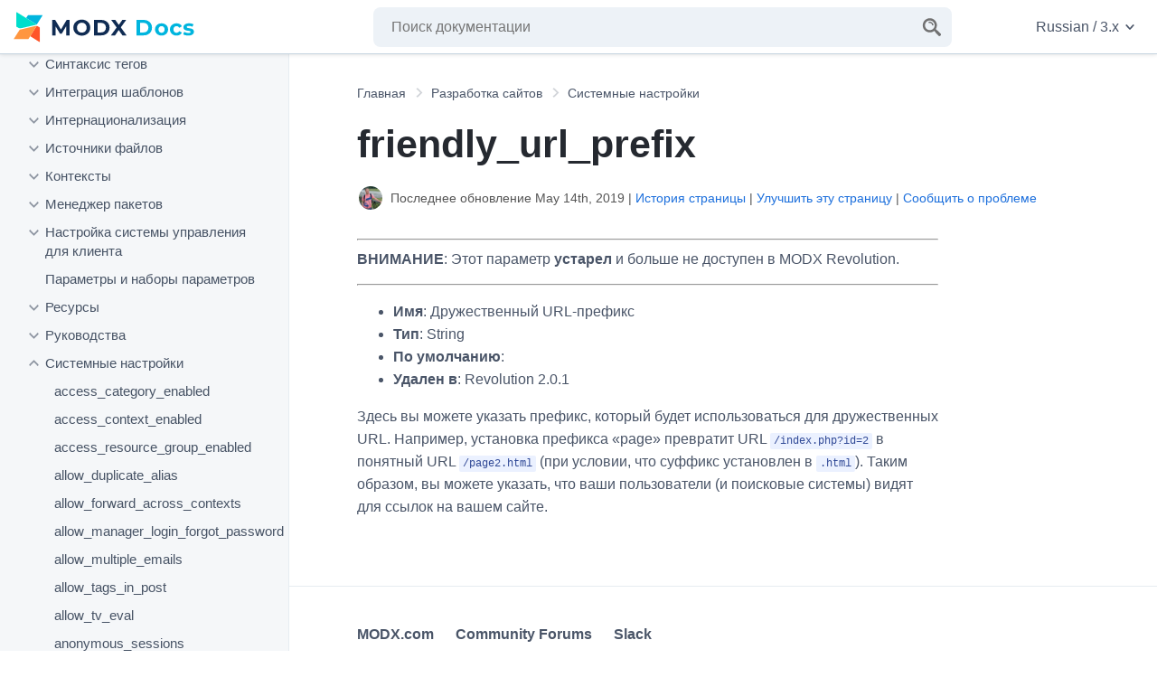

--- FILE ---
content_type: text/html; charset=UTF-8
request_url: https://docs.modx.com/3.x/ru/building-sites/settings/friendly_url_prefix
body_size: 31992
content:
<!doctype html>
<html lang="ru" class="no-js">
    <head>
        <meta charset="utf-8">
        <title>friendly_url_prefix - Системные настройки | MODX документация</title>
        <meta name="description" content="Здесь вы можете указать префикс для дружественных URL">
        <meta name="viewport" content="width=device-width, initial-scale=1">
        <link rel="canonical" href="https://docs.modx.com/3.x/ru/building-sites/settings/friendly_url_prefix">
                                <link rel="alternate" href="https://docs.modx.com/3.x/en/building-sites/settings/friendly_url_prefix" hreflang="en" />
                        <link rel="alternate" href="https://docs.modx.com/3.x/ru/building-sites/settings/friendly_url_prefix" hreflang="ru" />
                        <link rel="alternate" href="https://docs.modx.com/3.x/en/building-sites/settings/friendly_url_prefix" hreflang="x-default" />
        
        <link rel="icon" href="/favicon.ico" sizes="any">
        <link rel="icon" href="/favicon.svg" type="image/svg+xml">
        <link rel="apple-touch-icon" sizes="180x180" href="/apple-touch-icon.png">
        <link rel="icon" type="image/png" sizes="32x32" href="/favicon-32x32.png">
        <link rel="icon" type="image/png" sizes="16x16" href="/favicon-16x16.png">
        <link rel="manifest" href="/site.webmanifest">
        <link rel="mask-icon" href="/safari-pinned-tab.svg" color="#102c53">
        <meta name="apple-mobile-web-app-title" content="MODX Docs">
        <meta name="application-name" content="MODX Docs">
        <meta name="msapplication-TileColor" content="#102c53">
        <meta name="theme-color" content="#102c53">

        <meta property="og:type" content="website">
        <meta property="og:site_name" content="MODX документация">
        <meta property="og:title" content="friendly_url_prefix - Системные настройки">
        <meta property="og:description" content="Здесь вы можете указать префикс для дружественных URL">
        <meta property="og:url" content="https://docs.modx.com/3.x/ru/building-sites/settings/friendly_url_prefix">
        <meta property="og:locale" content="ru_RU">
        <meta name="twitter:card" content="summary">
        <meta name="twitter:title" content="friendly_url_prefix - Системные настройки | MODX документация">
        <meta name="twitter:description" content="Здесь вы можете указать префикс для дружественных URL">
        <meta name="twitter:url" content="https://docs.modx.com/3.x/ru/building-sites/settings/friendly_url_prefix">
        <meta name="twitter:domain" content="https://docs.modx.com/">
        <meta name="twitter:site" content="@modx">

        <link rel="stylesheet" href="/template/dist/app.css?v=3e019d504b37753440b37ffad55c021eaef4c887">

        
        <script defer src="/template/dist/main-modern.js?v=3e019d504b37753440b37ffad55c021eaef4c887" type="module"></script>
        <script defer src="/template/dist/main-legacy.js?v=3e019d504b37753440b37ffad55c021eaef4c887" nomodule></script>

        
                    <!-- Google Analytics -->
            <script async src="https://www.googletagmanager.com/gtag/js?id=UA-154446494-1"></script>
            <script>
                window.dataLayer = window.dataLayer || [];
                function gtag(){dataLayer.push(arguments);}
                gtag('js', new Date());
                gtag('config', 'UA-154446494-1');
            </script>
        
    </head>
    <body>
        <a href="#main" class="u-show-for-sr">Jump to main content</a>
        <a href="#nav" class="u-show-for-sr">Jump to doc navigation</a>

        <div class="l-app  l-app--has-sidebar">
            <header class="l-header">
                <a href="#nav" title="Open Menu" class="o-openmenu">
                    <svg role="" class="c-icon c-icon--menu o-openmenu__icon" title="Menu" aria-hidden="true"><title>Menu</title><use xmlns:xlink="http://www.w3.org/1999/xlink" xlink:href="/template/dist/sprite.svg?v=3e019d504b37753440b37ffad55c021eaef4c887#menu" href="/template/dist/sprite.svg?v=3e019d504b37753440b37ffad55c021eaef4c887#menu"></use></svg>
                </a>

                <a href="/3.x/ru/index" title="MODX Documentation" class="l-header__logo o-logo">
                    <img src="/images/logo.svg" alt="MODX Documentation" role="presentation"  class="o-logo__image">
                </a>
                <a href="#searchform" title="Open Search" class="o-search">
                    <svg role="" class="c-icon c-icon--search o-search__icon" title="Search" aria-hidden="true"><title>Search</title><use xmlns:xlink="http://www.w3.org/1999/xlink" xlink:href="/template/dist/sprite.svg?v=3e019d504b37753440b37ffad55c021eaef4c887#search" href="/template/dist/sprite.svg?v=3e019d504b37753440b37ffad55c021eaef4c887#search"></use></svg>
                </a>
                <div class="l-header__search" id="searchform">
                    <form method="get" action="/3.x/ru/search" class="c-searchform c-searchform--header">
                        <label class="c-searchform__label" for="search"><span class="u-show-for-sr">Enter a search term</span></label>
                        <input class="c-searchform__input" id="search" type="search" name="q" placeholder="Поиск документации" autocomplete="off" required>
                        <button class="c-searchform__button" type="submit" value="Search" aria-label="Search">
                            <svg role="presentation" class="c-icon c-icon--search c-searchform__icon" title="Search" ><title>Search</title><use xmlns:xlink="http://www.w3.org/1999/xlink" xlink:href="/template/dist/sprite.svg?v=3e019d504b37753440b37ffad55c021eaef4c887#search" href="/template/dist/sprite.svg?v=3e019d504b37753440b37ffad55c021eaef4c887#search"></use></svg>
                        </button>
                    </form>

                    <div class="l-live-search__container"></div>
                </div>

                <div class="l-header__versionswitch">
                    <nav class="c-optionswitch" arial-label="Language and version settings">
                                                <a class="c-optionswitch__current" lang="en" href="#switchsettings" aria-label="Change website language or documentation version">
                            Russian
                            /
                            3.x
                            <svg role="" class="c-icon c-icon--chevron c-optionswitch__currentchevron" title="" aria-hidden="true"><title></title><use xmlns:xlink="http://www.w3.org/1999/xlink" xlink:href="/template/dist/sprite.svg?v=3e019d504b37753440b37ffad55c021eaef4c887#chevron" href="/template/dist/sprite.svg?v=3e019d504b37753440b37ffad55c021eaef4c887#chevron"></use></svg>
                        </a>
                        <div id="switchsettings" class="c-optionswitch__listwrapper">
                                                        <ul class="c-optionswitch__list" aria-label="Languages">
                                                                                                        <li class="c-optionswitch__item ">
                                        <a class="c-optionswitch__link" hreflang="en" rel="alternate" href="/3.x/en/building-sites/settings/friendly_url_prefix">
                                            <span class="" lang="en" aria-describedby="lang-en-en">English</span>
                                            <span class="c-optionswitch__translation" lang="en" id="lang-en-en">English</span>
                                                                                    </a>
                                    </li>
                                                                                                        <li class="c-optionswitch__item c-optionswitch__item--active">
                                        <a class="c-optionswitch__link" hreflang="ru" rel="alternate" href="/3.x/ru/building-sites/settings/friendly_url_prefix">
                                            <span class="" lang="ru" aria-describedby="lang-ru-en">Русский</span>
                                            <span class="c-optionswitch__translation" lang="en" id="lang-ru-en">Russian</span>
                                                                                    </a>
                                    </li>
                                                                                                        <li class="c-optionswitch__item ">
                                        <a class="c-optionswitch__link" hreflang="nl" rel="alternate" href="/3.x/nl/index">
                                            <span class="" lang="nl" aria-describedby="lang-nl-en">Nederlands</span>
                                            <span class="c-optionswitch__translation" lang="en" id="lang-nl-en">Dutch</span>
                                                                                            *
                                                                                                                                    </a>
                                    </li>
                                                                                                        <li class="c-optionswitch__item ">
                                        <a class="c-optionswitch__link" hreflang="es" rel="alternate" href="/3.x/es/index">
                                            <span class="" lang="es" aria-describedby="lang-es-en">Español</span>
                                            <span class="c-optionswitch__translation" lang="en" id="lang-es-en">Spanish</span>
                                                                                            *
                                                                                                                                    </a>
                                    </li>
                                                                                                <li class="c-optionswitch__note">
                                    <small>* This page is not yet translated.</small>
                                </li>
                                                            </ul>
                            <ul class="c-optionswitch__list" aria-label="Versions">
                                                                <li class="c-optionswitch__item c-optionswitch__item--active">
                                    <a class="c-optionswitch__link" rel="alternate" href="/3.x/ru/building-sites/settings/friendly_url_prefix">
                                        3.x
                                    </a>
                                </li>
                                                                <li class="c-optionswitch__item ">
                                    <a class="c-optionswitch__link" rel="alternate" href="/current/ru/building-sites/settings/friendly_url_prefix">
                                        2.x (current)
                                    </a>
                                </li>
                                                            </ul>
                        </div>
                    </nav>
                </div>
            </header>

                <main id="main" class="l-main">
        <div class="l-main__title">
                        <nav class="c-breadcrumb" aria-label="Breadcrumb">
                <ol class="c-breadcrumb__list" itemscope itemtype="https://schema.org/BreadcrumbList">
                                            <li class="c-breadcrumb__item" itemprop="itemListElement" itemscope itemtype="https://schema.org/ListItem">
                            <a class="c-breadcrumb__link" href="/3.x/ru/index" itemtype="https://schema.org/Thing" itemprop="item">
                                <span itemprop="name">Главная</span>
                                <meta itemprop="position" content="1">
                            </a>
                        </li>
                                            <li class="c-breadcrumb__item" itemprop="itemListElement" itemscope itemtype="https://schema.org/ListItem">
                            <a class="c-breadcrumb__link" href="/3.x/ru/building-sites" itemtype="https://schema.org/Thing" itemprop="item">
                                <span itemprop="name">Разработка сайтов</span>
                                <meta itemprop="position" content="2">
                            </a>
                        </li>
                                            <li class="c-breadcrumb__item" itemprop="itemListElement" itemscope itemtype="https://schema.org/ListItem">
                            <a class="c-breadcrumb__link" href="/3.x/ru/building-sites/settings" itemtype="https://schema.org/Thing" itemprop="item">
                                <span itemprop="name">Системные настройки</span>
                                <meta itemprop="position" content="3">
                            </a>
                        </li>
                                                            <li  class="c-breadcrumb__item u-show-for-sr" itemprop="itemListElement" itemscope itemtype="https://schema.org/ListItem">
                                                <a class="c-breadcrumb__link c-breadcrumb__link--current" href="/3.x/ru/building-sites/settings/friendly_url_prefix" aria-current="page" itemtype="https://schema.org/Thing" itemprop="item">
                            <span itemprop="name">friendly_url_prefix</span>
                            <meta itemprop="position" content="4">
                        </a>
                    </li>
                </ol>
            </nav>
            
            <h1 class="u-no-margin--top">friendly_url_prefix</h1>

            <div class="c-history">
                                    <div class="c-contributors">
                                                    <img class="c-contributor" src="[data-uri]" alt="Ivan Bochkarev" title="Ivan Bochkarev has updated this page 1 time">
                                            </div>
                                <p class="c-last-edit">
                    Последнее обновление May 14th, 2019                    | <a href="https://github.com/modxorg/Docs/commits/3.x/ru/building-sites/settings/friendly_url_prefix.md" target="_blank" rel="noopener">История страницы</a>
                    | <a href="https://github.com/modxorg/Docs/edit/3.x/ru/building-sites/settings/friendly_url_prefix.md" target="_blank" rel="noopener">Улучшить эту страницу</a>
                    | <a href="https://github.com/modxorg/Docs/issues/new?title=Issue+on+building-sites%2Fsettings%2Ffriendly_url_prefix&template=incorrect.md" target="_blank" rel="noopener">Сообщить о проблеме</a>
                </p>
            </div>

                                                
                    </div>

        <div class="l-main__contentwrapper">

            
            <div class="l-main__content">
                
                <hr>
<p><strong>ВНИМАНИЕ</strong>: Этот параметр <strong>устарел</strong> и больше не доступен в MODX Revolution.</p>
<hr>
<ul>
<li>
<strong>Имя</strong>: Дружественный URL-префикс</li>
<li>
<strong>Тип</strong>: String</li>
<li>
<strong>По умолчанию</strong>:</li>
<li>
<strong>Удален в</strong>: Revolution 2.0.1</li>
</ul>
<p>Здесь вы можете указать префикс, который будет использоваться для дружественных URL. Например, установка префикса «page» превратит URL <code>/index.php?id=2</code> в понятный URL <code>/page2.html</code> (при условии, что суффикс установлен в <code>.html</code>). Таким образом, вы можете указать, что ваши пользователи (и поисковые системы) видят для ссылок на вашем сайте.</p>



                <a class="l-main__oc l-main__oc--below" href="https://opencollective.com/modx" target="_blank" rel="noopener">
                    <svg role="presentation" class="c-icon c-icon--opencollective c-oc__logo" title="Open COllective" ><title>Open COllective</title><use xmlns:xlink="http://www.w3.org/1999/xlink" xlink:href="/template/dist/sprite.svg?v=3e019d504b37753440b37ffad55c021eaef4c887#opencollective" href="/template/dist/sprite.svg?v=3e019d504b37753440b37ffad55c021eaef4c887#opencollective"></use></svg>
                    <p class="c-oc__text">Support the team building MODX with a monthly donation.</p>


                    <p class="c-oc__text">The budget raised through OpenCollective is transparent, including payouts, and any contributor can apply to be paid for their work on MODX.</p>

                    <p class="c-oc__subtitle">Backers</p>

                    <ul class="c-oc__members">
                        <li class="c-oc__member"><img src="https://opencollective-production.s3.us-west-1.amazonaws.com/account-avatar/e491cd87-65d7-4641-ac12-6b7c285e84c5/8a022052-df57-45be-97a3-7a77ab2f4a26.png" alt="modmore" onerror="this.parentNode.style.display = 'none';" class="c-oc__member_image" loading="lazy" title="modmore has contributed $4,860 to MODX"></li><li class="c-oc__member"><img src="https://opencollective-production.s3.us-west-1.amazonaws.com/account-avatar/6ad9c3cc-b5f0-4883-933f-0274be96013d/7763b0ff-1fcd-4339-8f11-d4fb7037dd6e.png" alt="STERC" onerror="this.parentNode.style.display = 'none';" class="c-oc__member_image" loading="lazy" title="STERC has contributed $3,400 to MODX"></li><li class="c-oc__member"><img src="https://opencollective-production.s3.us-west-1.amazonaws.com/148e18c0-349d-11ed-a108-f5b29e6f0637.jpg" alt="Digital Penguin" onerror="this.parentNode.style.display = 'none';" class="c-oc__member_image" loading="lazy" title="Digital Penguin has contributed $720 to MODX"></li><li class="c-oc__member"><img src="https://opencollective-production.s3.us-west-1.amazonaws.com/8b832f60-1382-11ed-97c8-b5af8f2103be.jpg" alt="Jens Wittmann – Gestaltung &amp; Entwicklung" onerror="this.parentNode.style.display = 'none';" class="c-oc__member_image" loading="lazy" title="Jens Wittmann – Gestaltung &amp; Entwicklung has contributed $500 to MODX"></li><li class="c-oc__member"><img src="" alt="Fabian Christen" onerror="this.parentNode.style.display = 'none';" class="c-oc__member_image" loading="lazy" title="Fabian Christen has contributed $450 to MODX"></li><li class="c-oc__member"><img src="https://opencollective-production.s3.us-west-1.amazonaws.com/26677d10-646e-11ed-b918-2bbb9b2387f6.jpg" alt="CrewMark" onerror="this.parentNode.style.display = 'none';" class="c-oc__member_image" loading="lazy" title="CrewMark has contributed $390 to MODX"></li><li class="c-oc__member"><img src="https://opencollective-production.s3.us-west-1.amazonaws.com/account-avatar/ee8cfb90-d7bb-4dc7-987a-04faac2ac0db/6d712e34-0768-4e3b-9337-bce8502565ce.png" alt="Sepia River Studios" onerror="this.parentNode.style.display = 'none';" class="c-oc__member_image" loading="lazy" title="Sepia River Studios has contributed $390 to MODX"></li><li class="c-oc__member"><img src="https://opencollective-production.s3.us-west-1.amazonaws.com/77d6f5a0-380d-11ed-b40f-2d9cae3db7dd.png" alt="Dannevang Digital" onerror="this.parentNode.style.display = 'none';" class="c-oc__member_image" loading="lazy" title="Dannevang Digital has contributed $370 to MODX"></li><li class="c-oc__member"><img src="https://opencollective-production.s3.us-west-1.amazonaws.com/account-avatar/d816a55e-0e3c-4b81-ab6d-225eccfbb182/beeldmerk.png" alt="Alex" onerror="this.parentNode.style.display = 'none';" class="c-oc__member_image" loading="lazy" title="Alex has contributed $300 to MODX"></li><li class="c-oc__member"><img src="" alt="Chris Fickling" onerror="this.parentNode.style.display = 'none';" class="c-oc__member_image" loading="lazy" title="Chris Fickling has contributed $270 to MODX"></li><li class="c-oc__member"><img src="" alt="Stéphane Jäggi" onerror="this.parentNode.style.display = 'none';" class="c-oc__member_image" loading="lazy" title="Stéphane Jäggi has contributed $225 to MODX"></li><li class="c-oc__member"><img src="" alt="A. Moreno" onerror="this.parentNode.style.display = 'none';" class="c-oc__member_image" loading="lazy" title="A. Moreno has contributed $220 to MODX"></li><li class="c-oc__member"><img src="https://opencollective-production.s3.us-west-1.amazonaws.com/45469740-3339-11ed-b39d-956c8e619ea3.jpeg" alt="Murray Wood" onerror="this.parentNode.style.display = 'none';" class="c-oc__member_image" loading="lazy" title="Murray Wood has contributed $180 to MODX"></li><li class="c-oc__member"><img src="https://opencollective-production.s3.us-west-1.amazonaws.com/5f94a720-2891-11ed-b42d-71091105d894.jpg" alt="deJaya" onerror="this.parentNode.style.display = 'none';" class="c-oc__member_image" loading="lazy" title="deJaya has contributed $170 to MODX"></li><li class="c-oc__member"><img src="https://opencollective-production.s3.us-west-1.amazonaws.com/fa350900-2922-11ed-b307-0ba87c94975a.png" alt="Lefthandmedia" onerror="this.parentNode.style.display = 'none';" class="c-oc__member_image" loading="lazy" title="Lefthandmedia has contributed $145 to MODX"></li><li class="c-oc__member"><img src="https://opencollective-production.s3.us-west-1.amazonaws.com/7c802480-2879-11ed-9359-c348c97a6a60.png" alt="eydolan" onerror="this.parentNode.style.display = 'none';" class="c-oc__member_image" loading="lazy" title="eydolan has contributed $135 to MODX"></li><li class="c-oc__member"><img src="https://opencollective-production.s3.us-west-1.amazonaws.com/account-avatar/89a4a839-2aaa-4576-b522-867f04d0269e/jamesturner-sevennation.jpg" alt="JT Skaggs" onerror="this.parentNode.style.display = 'none';" class="c-oc__member_image" loading="lazy" title="JT Skaggs has contributed $135 to MODX"></li><li class="c-oc__member"><img src="https://opencollective-production.s3.us-west-1.amazonaws.com/cad96be0-2898-11ed-96e6-9588feca09f8.jpg" alt="Following Sea" onerror="this.parentNode.style.display = 'none';" class="c-oc__member_image" loading="lazy" title="Following Sea has contributed $130 to MODX"></li><li class="c-oc__member"><img src="https://opencollective-production.s3.us-west-1.amazonaws.com/d60a6340-453d-11ed-b754-7bdecbb3d715.jpg" alt="Anton Tarasov" onerror="this.parentNode.style.display = 'none';" class="c-oc__member_image" loading="lazy" title="Anton Tarasov has contributed $125 to MODX"></li><li class="c-oc__member"><img src="https://opencollective-production.s3.us-west-1.amazonaws.com/3719f4d0-2cc9-11ed-b805-693f35912108.jpg" alt="YJ" onerror="this.parentNode.style.display = 'none';" class="c-oc__member_image" loading="lazy" title="YJ has contributed $110 to MODX"></li><li class="c-oc__member"><img src="https://opencollective-production.s3.us-west-1.amazonaws.com/40855760-6fce-11ed-b0a9-670dbf4bc4a6.png" alt="Raffy" onerror="this.parentNode.style.display = 'none';" class="c-oc__member_image" loading="lazy" title="Raffy has contributed $100 to MODX"></li><li class="c-oc__member"><img src="https://opencollective-production.s3.us-west-1.amazonaws.com/account-avatar/cfd77f99-4e12-43a8-b580-085ce0d3165b/scs-logo-square.jpg" alt="Snow Creative" onerror="this.parentNode.style.display = 'none';" class="c-oc__member_image" loading="lazy" title="Snow Creative has contributed $80 to MODX"></li><li class="c-oc__member"><img src="" alt="Nick Clark" onerror="this.parentNode.style.display = 'none';" class="c-oc__member_image" loading="lazy" title="Nick Clark has contributed $65 to MODX"></li><li class="c-oc__member"><img src="" alt="Guest" onerror="this.parentNode.style.display = 'none';" class="c-oc__member_image" loading="lazy" title="Guest has contributed $62 to MODX"></li><li class="c-oc__member"><img src="" alt="Helen" onerror="this.parentNode.style.display = 'none';" class="c-oc__member_image" loading="lazy" title="Helen has contributed $50 to MODX"></li><li class="c-oc__member"><img src="" alt="krisznet" onerror="this.parentNode.style.display = 'none';" class="c-oc__member_image" loading="lazy" title="krisznet has contributed $10 to MODX"></li><li class="c-oc__member"><img src="" alt="Yanni" onerror="this.parentNode.style.display = 'none';" class="c-oc__member_image" loading="lazy" title="Yanni has contributed $5 to MODX"></li><li class="c-oc__member"><img src="" alt="Richard" onerror="this.parentNode.style.display = 'none';" class="c-oc__member_image" loading="lazy" title="Richard has contributed $5 to MODX"></li>                    </ul>
                    <p class="c-oc__subtitle">Budget</p>
                    <p class="c-oc__text">$246 per month&mdash;let's make that $500!</p>
                </a>

                <a href="/current/en/contribute/funding" class="c-oc__more c-oc__more--below" title="Learn more about funding MODX">Learn more</a>
            </div>
        </div>

    </main>

                        <nav id="nav" aria-label="Navigation" class="l-sidebar">
                <a href="#" title=" Закрыть меню " class="o-closemenu u-hide-with-js-sr">
                     Закрыть меню                                     </a>
                <ul class="c-nav">
    <li class="c-nav__item c-nav__item--has-children c-nav__item--level1">
        <a class="c-nav__link" href="/3.x/ru/getting-started">
                            <svg role="" class="c-icon c-icon--chevron c-nav__chevron" title="" aria-hidden="true"><title></title><use xmlns:xlink="http://www.w3.org/1999/xlink" xlink:href="/template/dist/sprite.svg?v=3e019d504b37753440b37ffad55c021eaef4c887#chevron" href="/template/dist/sprite.svg?v=3e019d504b37753440b37ffad55c021eaef4c887#chevron"></use></svg>
                        <span class="inset"></span>
            <span class="c-nav__linktext">Начало работы</span>
        </a>
                    <ul class="c-nav__sublist">
    <li class="c-nav__item c-nav__item--has-children c-nav__item--level2">
        <a class="c-nav__link" href="/3.x/ru/getting-started/upgrading-to-3.0">
                            <svg role="" class="c-icon c-icon--chevron c-nav__chevron" title="" aria-hidden="true"><title></title><use xmlns:xlink="http://www.w3.org/1999/xlink" xlink:href="/template/dist/sprite.svg?v=3e019d504b37753440b37ffad55c021eaef4c887#chevron" href="/template/dist/sprite.svg?v=3e019d504b37753440b37ffad55c021eaef4c887#chevron"></use></svg>
                        <span class="inset"></span>
            <span class="c-nav__linktext">Обновление с 2.x до 3.0</span>
        </a>
                    <ul class="c-nav__sublist">
    <li class="c-nav__item c-nav__item--level3">
        <a class="c-nav__link" href="/3.x/ru/getting-started/upgrading-to-3.0/breaking-changes">
                        <span class="inset"></span>
            <span class="c-nav__linktext">Критические изменения</span>
        </a>
            </li>
    <li class="c-nav__item c-nav__item--level3">
        <a class="c-nav__link" href="/3.x/ru/getting-started/upgrading-to-3.0/actions">
                        <span class="inset"></span>
            <span class="c-nav__linktext">modAction и связанные</span>
        </a>
            </li>
    <li class="c-nav__item c-nav__item--level3">
        <a class="c-nav__link" href="/3.x/ru/getting-started/upgrading-to-3.0/class-names">
                        <span class="inset"></span>
            <span class="c-nav__linktext">Изменение Имен Классов</span>
        </a>
            </li>
    <li class="c-nav__item c-nav__item--level3">
        <a class="c-nav__link" href="/3.x/ru/getting-started/upgrading-to-3.0/processors">
                        <span class="inset"></span>
            <span class="c-nav__linktext">Процессоры</span>
        </a>
            </li>
    <li class="c-nav__item c-nav__item--level3">
        <a class="c-nav__link" href="/3.x/ru/getting-started/upgrading-to-3.0/system-settings">
                        <span class="inset"></span>
            <span class="c-nav__linktext">Системные настройки</span>
        </a>
            </li>
    <li class="c-nav__item c-nav__item--level3">
        <a class="c-nav__link" href="/3.x/ru/getting-started/upgrading-to-3.0/requirements">
                        <span class="inset"></span>
            <span class="c-nav__linktext">Требования К Серверу</span>
        </a>
            </li>
    <li class="c-nav__item c-nav__item--level3">
        <a class="c-nav__link" href="/3.x/ru/getting-started/upgrading-to-3.0/manager-language">
                        <span class="inset"></span>
            <span class="c-nav__linktext">Язык Панели управления</span>
        </a>
            </li>
</ul>
            </li>
    <li class="c-nav__item c-nav__item--level2">
        <a class="c-nav__link" href="/3.x/ru/getting-started/getting-started">
                        <span class="inset"></span>
            <span class="c-nav__linktext">Успешная установка, что теперь?</span>
        </a>
            </li>
    <li class="c-nav__item c-nav__item--has-children c-nav__item--level2">
        <a class="c-nav__link" href="/3.x/ru/getting-started/friendly-urls">
                            <svg role="" class="c-icon c-icon--chevron c-nav__chevron" title="" aria-hidden="true"><title></title><use xmlns:xlink="http://www.w3.org/1999/xlink" xlink:href="/template/dist/sprite.svg?v=3e019d504b37753440b37ffad55c021eaef4c887#chevron" href="/template/dist/sprite.svg?v=3e019d504b37753440b37ffad55c021eaef4c887#chevron"></use></svg>
                        <span class="inset"></span>
            <span class="c-nav__linktext">Использование дружественных URL</span>
        </a>
                    <ul class="c-nav__sublist">
    <li class="c-nav__item c-nav__item--level3">
        <a class="c-nav__link" href="/3.x/ru/getting-started/friendly-urls/nginx">
                        <span class="inset"></span>
            <span class="c-nav__linktext">Nginx Server Config</span>
        </a>
            </li>
    <li class="c-nav__item c-nav__item--level3">
        <a class="c-nav__link" href="/3.x/ru/getting-started/friendly-urls/lighttpd">
                        <span class="inset"></span>
            <span class="c-nav__linktext">Гид по Lighttpd</span>
        </a>
            </li>
</ul>
            </li>
    <li class="c-nav__item c-nav__item--level2">
        <a class="c-nav__link" href="/3.x/ru/getting-started/glossary">
                        <span class="inset"></span>
            <span class="c-nav__linktext">Глоссарий MODX Revolution</span>
        </a>
            </li>
    <li class="c-nav__item c-nav__item--level2">
        <a class="c-nav__link" href="/3.x/ru/getting-started/what-is-modx">
                        <span class="inset"></span>
            <span class="c-nav__linktext">Обзор MODX</span>
        </a>
            </li>
    <li class="c-nav__item c-nav__item--has-children c-nav__item--level2">
        <a class="c-nav__link" href="/3.x/ru/getting-started/maintenance">
                            <svg role="" class="c-icon c-icon--chevron c-nav__chevron" title="" aria-hidden="true"><title></title><use xmlns:xlink="http://www.w3.org/1999/xlink" xlink:href="/template/dist/sprite.svg?v=3e019d504b37753440b37ffad55c021eaef4c887#chevron" href="/template/dist/sprite.svg?v=3e019d504b37753440b37ffad55c021eaef4c887#chevron"></use></svg>
                        <span class="inset"></span>
            <span class="c-nav__linktext">Обслуживание</span>
        </a>
                    <ul class="c-nav__sublist">
    <li class="c-nav__item c-nav__item--level3">
        <a class="c-nav__link" href="/3.x/ru/getting-started/maintenance/securing-modx">
                        <span class="inset"></span>
            <span class="c-nav__linktext">Защита MODX Revolution</span>
        </a>
            </li>
    <li class="c-nav__item c-nav__item--has-children c-nav__item--level3">
        <a class="c-nav__link" href="/3.x/ru/getting-started/maintenance/upgrading">
                            <svg role="" class="c-icon c-icon--chevron c-nav__chevron" title="" aria-hidden="true"><title></title><use xmlns:xlink="http://www.w3.org/1999/xlink" xlink:href="/template/dist/sprite.svg?v=3e019d504b37753440b37ffad55c021eaef4c887#chevron" href="/template/dist/sprite.svg?v=3e019d504b37753440b37ffad55c021eaef4c887#chevron"></use></svg>
                        <span class="inset"></span>
            <span class="c-nav__linktext">Обновление MODX сайта</span>
        </a>
                    <ul class="c-nav__sublist">
    <li class="c-nav__item c-nav__item--has-children c-nav__item--level4">
        <a class="c-nav__link" href="/3.x/ru/getting-started/maintenance/upgrading/evolution">
                            <svg role="" class="c-icon c-icon--chevron c-nav__chevron" title="" aria-hidden="true"><title></title><use xmlns:xlink="http://www.w3.org/1999/xlink" xlink:href="/template/dist/sprite.svg?v=3e019d504b37753440b37ffad55c021eaef4c887#chevron" href="/template/dist/sprite.svg?v=3e019d504b37753440b37ffad55c021eaef4c887#chevron"></use></svg>
                        <span class="inset"></span>
            <span class="c-nav__linktext">Обновление c MODX Evolution</span>
        </a>
                    <ul class="c-nav__sublist">
    <li class="c-nav__item c-nav__item--level5">
        <a class="c-nav__link" href="/3.x/ru/getting-started/maintenance/upgrading/evolution/legacy-removed-2.1">
                        <span class="inset"></span>
            <span class="c-nav__linktext">Наследие удалено в 2.1</span>
        </a>
            </li>
    <li class="c-nav__item c-nav__item--level5">
        <a class="c-nav__link" href="/3.x/ru/getting-started/maintenance/upgrading/evolution/functional-changes">
                        <span class="inset"></span>
            <span class="c-nav__linktext">Функциональные изменения от Evolution</span>
        </a>
            </li>
</ul>
            </li>
    <li class="c-nav__item c-nav__item--level4">
        <a class="c-nav__link" href="/3.x/ru/getting-started/maintenance/upgrading/2.1">
                        <span class="inset"></span>
            <span class="c-nav__linktext">Обновление до 2.1</span>
        </a>
            </li>
    <li class="c-nav__item c-nav__item--level4">
        <a class="c-nav__link" href="/3.x/ru/getting-started/maintenance/upgrading/2.2">
                        <span class="inset"></span>
            <span class="c-nav__linktext">Обновление до 2.2</span>
        </a>
            </li>
    <li class="c-nav__item c-nav__item--level4">
        <a class="c-nav__link" href="/3.x/ru/getting-started/maintenance/upgrading/2.3">
                        <span class="inset"></span>
            <span class="c-nav__linktext">Обновление до 2.3</span>
        </a>
            </li>
    <li class="c-nav__item c-nav__item--level4">
        <a class="c-nav__link" href="/3.x/ru/getting-started/maintenance/upgrading/2.8.2">
                        <span class="inset"></span>
            <span class="c-nav__linktext">Обновление до 2.8.2 и 2.8.3 (и новее)</span>
        </a>
            </li>
    <li class="c-nav__item c-nav__item--level4">
        <a class="c-nav__link" href="/3.x/ru/getting-started/maintenance/upgrading/2.0.0-rc2">
                        <span class="inset"></span>
            <span class="c-nav__linktext">Обновление до Revolution 2.0.0-rc-2</span>
        </a>
            </li>
    <li class="c-nav__item c-nav__item--level4">
        <a class="c-nav__link" href="/3.x/ru/getting-started/maintenance/upgrading/2.0.5">
                        <span class="inset"></span>
            <span class="c-nav__linktext">Обновление с 2.0.5</span>
        </a>
            </li>
</ul>
            </li>
    <li class="c-nav__item c-nav__item--level3">
        <a class="c-nav__link" href="/3.x/ru/getting-started/maintenance/moving-your-site">
                        <span class="inset"></span>
            <span class="c-nav__linktext">Перенос вашего сайта</span>
        </a>
            </li>
</ul>
            </li>
    <li class="c-nav__item c-nav__item--level2">
        <a class="c-nav__link" href="/3.x/ru/getting-started/directory-structure">
                        <span class="inset"></span>
            <span class="c-nav__linktext">Объяснение структуры каталогов</span>
        </a>
            </li>
    <li class="c-nav__item c-nav__item--level2">
        <a class="c-nav__link" href="/3.x/ru/getting-started/server-requirements">
                        <span class="inset"></span>
            <span class="c-nav__linktext">Требования к серверу</span>
        </a>
            </li>
    <li class="c-nav__item c-nav__item--has-children c-nav__item--level2">
        <a class="c-nav__link" href="/3.x/ru/getting-started/installation">
                            <svg role="" class="c-icon c-icon--chevron c-nav__chevron" title="" aria-hidden="true"><title></title><use xmlns:xlink="http://www.w3.org/1999/xlink" xlink:href="/template/dist/sprite.svg?v=3e019d504b37753440b37ffad55c021eaef4c887#chevron" href="/template/dist/sprite.svg?v=3e019d504b37753440b37ffad55c021eaef4c887#chevron"></use></svg>
                        <span class="inset"></span>
            <span class="c-nav__linktext">Установка</span>
        </a>
                    <ul class="c-nav__sublist">
    <li class="c-nav__item c-nav__item--level3">
        <a class="c-nav__link" href="/3.x/ru/getting-started/installation/standard">
                        <span class="inset"></span>
            <span class="c-nav__linktext">Базовая установка</span>
        </a>
            </li>
    <li class="c-nav__item c-nav__item--level3">
        <a class="c-nav__link" href="/3.x/ru/getting-started/installation/advanced">
                        <span class="inset"></span>
            <span class="c-nav__linktext">Расширенная установка</span>
        </a>
            </li>
    <li class="c-nav__item c-nav__item--has-children c-nav__item--level3">
        <a class="c-nav__link" href="/3.x/ru/getting-started/installation/cli">
                            <svg role="" class="c-icon c-icon--chevron c-nav__chevron" title="" aria-hidden="true"><title></title><use xmlns:xlink="http://www.w3.org/1999/xlink" xlink:href="/template/dist/sprite.svg?v=3e019d504b37753440b37ffad55c021eaef4c887#chevron" href="/template/dist/sprite.svg?v=3e019d504b37753440b37ffad55c021eaef4c887#chevron"></use></svg>
                        <span class="inset"></span>
            <span class="c-nav__linktext">Установка при помощи командной строки</span>
        </a>
                    <ul class="c-nav__sublist">
    <li class="c-nav__item c-nav__item--level4">
        <a class="c-nav__link" href="/3.x/ru/getting-started/installation/cli/config.xml">
                        <span class="inset"></span>
            <span class="c-nav__linktext">Создание Установочного Xml Файла</span>
        </a>
            </li>
</ul>
            </li>
    <li class="c-nav__item c-nav__item--level3">
        <a class="c-nav__link" href="/3.x/ru/getting-started/installation/composer">
                        <span class="inset"></span>
            <span class="c-nav__linktext">Установка с composer</span>
        </a>
            </li>
    <li class="c-nav__item c-nav__item--level3">
        <a class="c-nav__link" href="/3.x/ru/getting-started/installation/git">
                        <span class="inset"></span>
            <span class="c-nav__linktext">Установка с Git</span>
        </a>
            </li>
    <li class="c-nav__item c-nav__item--has-children c-nav__item--level3">
        <a class="c-nav__link" href="/3.x/ru/getting-started/installation/troubleshooting">
                            <svg role="" class="c-icon c-icon--chevron c-nav__chevron" title="" aria-hidden="true"><title></title><use xmlns:xlink="http://www.w3.org/1999/xlink" xlink:href="/template/dist/sprite.svg?v=3e019d504b37753440b37ffad55c021eaef4c887#chevron" href="/template/dist/sprite.svg?v=3e019d504b37753440b37ffad55c021eaef4c887#chevron"></use></svg>
                        <span class="inset"></span>
            <span class="c-nav__linktext">Устранение неполадок при установке</span>
        </a>
                    <ul class="c-nav__sublist">
    <li class="c-nav__item c-nav__item--level4">
        <a class="c-nav__link" href="/3.x/ru/getting-started/installation/troubleshooting/mysql-5.0.51">
                        <span class="inset"></span>
            <span class="c-nav__linktext">MySQL 5.0.51</span>
        </a>
            </li>
    <li class="c-nav__item c-nav__item--level4">
        <a class="c-nav__link" href="/3.x/ru/getting-started/installation/troubleshooting/modsecurity">
                        <span class="inset"></span>
            <span class="c-nav__linktext">Серверы с mod_security</span>
        </a>
            </li>
</ul>
            </li>
</ul>
            </li>
    <li class="c-nav__item c-nav__item--level2">
        <a class="c-nav__link" href="/3.x/ru/getting-started/faqs-and-troubleshooting">
                        <span class="inset"></span>
            <span class="c-nav__linktext">Часто задаваемые вопросы и устранение неполадок</span>
        </a>
            </li>
</ul>
            </li>
    <li class="c-nav__item c-nav__item--has-children c-nav__item--active c-nav__item--level1">
        <a class="c-nav__link" href="/3.x/ru/building-sites">
                            <svg role="" class="c-icon c-icon--chevron c-nav__chevron" title="" aria-hidden="true"><title></title><use xmlns:xlink="http://www.w3.org/1999/xlink" xlink:href="/template/dist/sprite.svg?v=3e019d504b37753440b37ffad55c021eaef4c887#chevron" href="/template/dist/sprite.svg?v=3e019d504b37753440b37ffad55c021eaef4c887#chevron"></use></svg>
                        <span class="inset"></span>
            <span class="c-nav__linktext">Разработка сайтов</span>
        </a>
                    <ul class="c-nav__sublist">
    <li class="c-nav__item c-nav__item--has-children c-nav__item--level2">
        <a class="c-nav__link" href="/3.x/ru/building-sites/tag-syntax">
                            <svg role="" class="c-icon c-icon--chevron c-nav__chevron" title="" aria-hidden="true"><title></title><use xmlns:xlink="http://www.w3.org/1999/xlink" xlink:href="/template/dist/sprite.svg?v=3e019d504b37753440b37ffad55c021eaef4c887#chevron" href="/template/dist/sprite.svg?v=3e019d504b37753440b37ffad55c021eaef4c887#chevron"></use></svg>
                        <span class="inset"></span>
            <span class="c-nav__linktext">Синтаксис тегов</span>
        </a>
                    <ul class="c-nav__sublist">
    <li class="c-nav__item c-nav__item--level3">
        <a class="c-nav__link" href="/3.x/ru/building-sites/tag-syntax/input-filter">
                        <span class="inset"></span>
            <span class="c-nav__linktext">Входной фильтр</span>
        </a>
            </li>
    <li class="c-nav__item c-nav__item--has-children c-nav__item--level3">
        <a class="c-nav__link" href="/3.x/ru/building-sites/tag-syntax/output-filters">
                            <svg role="" class="c-icon c-icon--chevron c-nav__chevron" title="" aria-hidden="true"><title></title><use xmlns:xlink="http://www.w3.org/1999/xlink" xlink:href="/template/dist/sprite.svg?v=3e019d504b37753440b37ffad55c021eaef4c887#chevron" href="/template/dist/sprite.svg?v=3e019d504b37753440b37ffad55c021eaef4c887#chevron"></use></svg>
                        <span class="inset"></span>
            <span class="c-nav__linktext">Выходной фильтр/модификаторы</span>
        </a>
                    <ul class="c-nav__sublist">
    <li class="c-nav__item c-nav__item--level4">
        <a class="c-nav__link" href="/3.x/ru/building-sites/tag-syntax/output-filters/custom">
                        <span class="inset"></span>
            <span class="c-nav__linktext">Примеры пользовательских фильтров вывода</span>
        </a>
            </li>
</ul>
            </li>
    <li class="c-nav__item c-nav__item--level3">
        <a class="c-nav__link" href="/3.x/ru/building-sites/tag-syntax/common">
                        <span class="inset"></span>
            <span class="c-nav__linktext">Общие шаблоны тегов</span>
        </a>
            </li>
    <li class="c-nav__item c-nav__item--level3">
        <a class="c-nav__link" href="/3.x/ru/building-sites/tag-syntax/date-formats">
                        <span class="inset"></span>
            <span class="c-nav__linktext">Форматы даты</span>
        </a>
            </li>
</ul>
            </li>
    <li class="c-nav__item c-nav__item--has-children c-nav__item--level2">
        <a class="c-nav__link" href="/3.x/ru/building-sites/integrating-templates">
                            <svg role="" class="c-icon c-icon--chevron c-nav__chevron" title="" aria-hidden="true"><title></title><use xmlns:xlink="http://www.w3.org/1999/xlink" xlink:href="/template/dist/sprite.svg?v=3e019d504b37753440b37ffad55c021eaef4c887#chevron" href="/template/dist/sprite.svg?v=3e019d504b37753440b37ffad55c021eaef4c887#chevron"></use></svg>
                        <span class="inset"></span>
            <span class="c-nav__linktext">Интеграция шаблонов</span>
        </a>
                    <ul class="c-nav__sublist">
    <li class="c-nav__item c-nav__item--level3">
        <a class="c-nav__link" href="/3.x/ru/building-sites/integrating-templates/named-anchor">
                        <span class="inset"></span>
            <span class="c-nav__linktext">Именованный якорь</span>
        </a>
            </li>
    <li class="c-nav__item c-nav__item--level3">
        <a class="c-nav__link" href="/3.x/ru/building-sites/integrating-templates/video-quick-start">
                        <span class="inset"></span>
            <span class="c-nav__linktext">Серия видео Быстрого старта</span>
        </a>
            </li>
</ul>
            </li>
    <li class="c-nav__item c-nav__item--has-children c-nav__item--level2">
        <a class="c-nav__link" href="/3.x/ru/building-sites/i18n">
                            <svg role="" class="c-icon c-icon--chevron c-nav__chevron" title="" aria-hidden="true"><title></title><use xmlns:xlink="http://www.w3.org/1999/xlink" xlink:href="/template/dist/sprite.svg?v=3e019d504b37753440b37ffad55c021eaef4c887#chevron" href="/template/dist/sprite.svg?v=3e019d504b37753440b37ffad55c021eaef4c887#chevron"></use></svg>
                        <span class="inset"></span>
            <span class="c-nav__linktext">Интернационализация</span>
        </a>
                    <ul class="c-nav__sublist">
    <li class="c-nav__item c-nav__item--level3">
        <a class="c-nav__link" href="/3.x/ru/building-sites/i18n/add-missing-translation">
                        <span class="inset"></span>
            <span class="c-nav__linktext">Добавление отсутствующего перевода</span>
        </a>
            </li>
</ul>
            </li>
    <li class="c-nav__item c-nav__item--has-children c-nav__item--level2">
        <a class="c-nav__link" href="/3.x/ru/building-sites/media-sources">
                            <svg role="" class="c-icon c-icon--chevron c-nav__chevron" title="" aria-hidden="true"><title></title><use xmlns:xlink="http://www.w3.org/1999/xlink" xlink:href="/template/dist/sprite.svg?v=3e019d504b37753440b37ffad55c021eaef4c887#chevron" href="/template/dist/sprite.svg?v=3e019d504b37753440b37ffad55c021eaef4c887#chevron"></use></svg>
                        <span class="inset"></span>
            <span class="c-nav__linktext">Источники файлов</span>
        </a>
                    <ul class="c-nav__sublist">
    <li class="c-nav__item c-nav__item--level3">
        <a class="c-nav__link" href="/3.x/ru/building-sites/media-sources/creating">
                        <span class="inset"></span>
            <span class="c-nav__linktext">Добавление источника медиа</span>
        </a>
            </li>
    <li class="c-nav__item c-nav__item--has-children c-nav__item--level3">
        <a class="c-nav__link" href="/3.x/ru/building-sites/media-sources/securing">
                            <svg role="" class="c-icon c-icon--chevron c-nav__chevron" title="" aria-hidden="true"><title></title><use xmlns:xlink="http://www.w3.org/1999/xlink" xlink:href="/template/dist/sprite.svg?v=3e019d504b37753440b37ffad55c021eaef4c887#chevron" href="/template/dist/sprite.svg?v=3e019d504b37753440b37ffad55c021eaef4c887#chevron"></use></svg>
                        <span class="inset"></span>
            <span class="c-nav__linktext">Защита медиа источника</span>
        </a>
                    <ul class="c-nav__sublist">
    <li class="c-nav__item c-nav__item--level4">
        <a class="c-nav__link" href="/3.x/ru/building-sites/media-sources/securing/clients-tutorial">
                        <span class="inset"></span>
            <span class="c-nav__linktext">Создание клиентского Источника Медиа</span>
        </a>
            </li>
</ul>
            </li>
    <li class="c-nav__item c-nav__item--level3">
        <a class="c-nav__link" href="/3.x/ru/building-sites/media-sources/assigning-to-tvs">
                        <span class="inset"></span>
            <span class="c-nav__linktext">Назначение источника файлов TV</span>
        </a>
            </li>
    <li class="c-nav__item c-nav__item--has-children c-nav__item--level3">
        <a class="c-nav__link" href="/3.x/ru/building-sites/media-sources/types">
                            <svg role="" class="c-icon c-icon--chevron c-nav__chevron" title="" aria-hidden="true"><title></title><use xmlns:xlink="http://www.w3.org/1999/xlink" xlink:href="/template/dist/sprite.svg?v=3e019d504b37753440b37ffad55c021eaef4c887#chevron" href="/template/dist/sprite.svg?v=3e019d504b37753440b37ffad55c021eaef4c887#chevron"></use></svg>
                        <span class="inset"></span>
            <span class="c-nav__linktext">Типы медиа источников</span>
        </a>
                    <ul class="c-nav__sublist">
    <li class="c-nav__item c-nav__item--level4">
        <a class="c-nav__link" href="/3.x/ru/building-sites/media-sources/types/media-source-type-s3">
                        <span class="inset"></span>
            <span class="c-nav__linktext">Тип источника файлов - S3</span>
        </a>
            </li>
    <li class="c-nav__item c-nav__item--level4">
        <a class="c-nav__link" href="/3.x/ru/building-sites/media-sources/types/media-source-type-file-system">
                        <span class="inset"></span>
            <span class="c-nav__linktext">Тип источника файлов - Файловая система</span>
        </a>
            </li>
</ul>
            </li>
</ul>
            </li>
    <li class="c-nav__item c-nav__item--has-children c-nav__item--level2">
        <a class="c-nav__link" href="/3.x/ru/building-sites/contexts">
                            <svg role="" class="c-icon c-icon--chevron c-nav__chevron" title="" aria-hidden="true"><title></title><use xmlns:xlink="http://www.w3.org/1999/xlink" xlink:href="/template/dist/sprite.svg?v=3e019d504b37753440b37ffad55c021eaef4c887#chevron" href="/template/dist/sprite.svg?v=3e019d504b37753440b37ffad55c021eaef4c887#chevron"></use></svg>
                        <span class="inset"></span>
            <span class="c-nav__linktext">Контексты</span>
        </a>
                    <ul class="c-nav__sublist">
    <li class="c-nav__item c-nav__item--level3">
        <a class="c-nav__link" href="/3.x/ru/building-sites/contexts/virtual-host">
                        <span class="inset"></span>
            <span class="c-nav__linktext">Использование виртуальных хостов</span>
        </a>
            </li>
    <li class="c-nav__item c-nav__item--level3">
        <a class="c-nav__link" href="/3.x/ru/building-sites/contexts/gateway-plugin">
                        <span class="inset"></span>
            <span class="c-nav__linktext">Использование плагина GatewayManager</span>
        </a>
            </li>
</ul>
            </li>
    <li class="c-nav__item c-nav__item--has-children c-nav__item--level2">
        <a class="c-nav__link" href="/3.x/ru/building-sites/extras">
                            <svg role="" class="c-icon c-icon--chevron c-nav__chevron" title="" aria-hidden="true"><title></title><use xmlns:xlink="http://www.w3.org/1999/xlink" xlink:href="/template/dist/sprite.svg?v=3e019d504b37753440b37ffad55c021eaef4c887#chevron" href="/template/dist/sprite.svg?v=3e019d504b37753440b37ffad55c021eaef4c887#chevron"></use></svg>
                        <span class="inset"></span>
            <span class="c-nav__linktext">Менеджер пакетов</span>
        </a>
                    <ul class="c-nav__sublist">
    <li class="c-nav__item c-nav__item--level3">
        <a class="c-nav__link" href="/3.x/ru/building-sites/extras/troubleshooting">
                        <span class="inset"></span>
            <span class="c-nav__linktext">Поиск проблемы</span>
        </a>
            </li>
    <li class="c-nav__item c-nav__item--level3">
        <a class="c-nav__link" href="/3.x/ru/building-sites/extras/providers">
                        <span class="inset"></span>
            <span class="c-nav__linktext">Провайдеры</span>
        </a>
            </li>
</ul>
            </li>
    <li class="c-nav__item c-nav__item--has-children c-nav__item--level2">
        <a class="c-nav__link" href="/3.x/ru/building-sites/client-proofing">
                            <svg role="" class="c-icon c-icon--chevron c-nav__chevron" title="" aria-hidden="true"><title></title><use xmlns:xlink="http://www.w3.org/1999/xlink" xlink:href="/template/dist/sprite.svg?v=3e019d504b37753440b37ffad55c021eaef4c887#chevron" href="/template/dist/sprite.svg?v=3e019d504b37753440b37ffad55c021eaef4c887#chevron"></use></svg>
                        <span class="inset"></span>
            <span class="c-nav__linktext">Настройка системы управления для клиента</span>
        </a>
                    <ul class="c-nav__sublist">
    <li class="c-nav__item c-nav__item--has-children c-nav__item--level3">
        <a class="c-nav__link" href="/3.x/ru/building-sites/client-proofing/security">
                            <svg role="" class="c-icon c-icon--chevron c-nav__chevron" title="" aria-hidden="true"><title></title><use xmlns:xlink="http://www.w3.org/1999/xlink" xlink:href="/template/dist/sprite.svg?v=3e019d504b37753440b37ffad55c021eaef4c887#chevron" href="/template/dist/sprite.svg?v=3e019d504b37753440b37ffad55c021eaef4c887#chevron"></use></svg>
                        <span class="inset"></span>
            <span class="c-nav__linktext">Безопасность (ACLs)</span>
        </a>
                    <ul class="c-nav__sublist">
    <li class="c-nav__item c-nav__item--level4">
        <a class="c-nav__link" href="/3.x/ru/building-sites/client-proofing/security/passwordless-login">
                        <span class="inset"></span>
            <span class="c-nav__linktext">Вход без пароля</span>
        </a>
            </li>
    <li class="c-nav__item c-nav__item--has-children c-nav__item--level4">
        <a class="c-nav__link" href="/3.x/ru/building-sites/client-proofing/security/policies">
                            <svg role="" class="c-icon c-icon--chevron c-nav__chevron" title="" aria-hidden="true"><title></title><use xmlns:xlink="http://www.w3.org/1999/xlink" xlink:href="/template/dist/sprite.svg?v=3e019d504b37753440b37ffad55c021eaef4c887#chevron" href="/template/dist/sprite.svg?v=3e019d504b37753440b37ffad55c021eaef4c887#chevron"></use></svg>
                        <span class="inset"></span>
            <span class="c-nav__linktext">Политики</span>
        </a>
                    <ul class="c-nav__sublist">
    <li class="c-nav__item c-nav__item--level5">
        <a class="c-nav__link" href="/3.x/ru/building-sites/client-proofing/security/policies/acls">
                        <span class="inset"></span>
            <span class="c-nav__linktext">ACL (Список контроля доступа)</span>
        </a>
            </li>
    <li class="c-nav__item c-nav__item--has-children c-nav__item--level5">
        <a class="c-nav__link" href="/3.x/ru/building-sites/client-proofing/security/policies/permissions">
                            <svg role="" class="c-icon c-icon--chevron c-nav__chevron" title="" aria-hidden="true"><title></title><use xmlns:xlink="http://www.w3.org/1999/xlink" xlink:href="/template/dist/sprite.svg?v=3e019d504b37753440b37ffad55c021eaef4c887#chevron" href="/template/dist/sprite.svg?v=3e019d504b37753440b37ffad55c021eaef4c887#chevron"></use></svg>
                        <span class="inset"></span>
            <span class="c-nav__linktext">Разрешения</span>
        </a>
                    <ul class="c-nav__sublist">
    <li class="c-nav__item c-nav__item--level6">
        <a class="c-nav__link" href="/3.x/ru/building-sites/client-proofing/security/policies/permissions/administrator-policy">
                        <span class="inset"></span>
            <span class="c-nav__linktext">Политика Администратора</span>
        </a>
            </li>
    <li class="c-nav__item c-nav__item--level6">
        <a class="c-nav__link" href="/3.x/ru/building-sites/client-proofing/security/policies/permissions/resource-policy">
                        <span class="inset"></span>
            <span class="c-nav__linktext">Ресурсная политика</span>
        </a>
            </li>
</ul>
            </li>
    <li class="c-nav__item c-nav__item--level5">
        <a class="c-nav__link" href="/3.x/ru/building-sites/client-proofing/security/policies/policytemplates">
                        <span class="inset"></span>
            <span class="c-nav__linktext">Шаблоны политик</span>
        </a>
            </li>
</ul>
            </li>
</ul>
            </li>
    <li class="c-nav__item c-nav__item--has-children c-nav__item--level3">
        <a class="c-nav__link" href="/3.x/ru/building-sites/client-proofing/form-customization">
                            <svg role="" class="c-icon c-icon--chevron c-nav__chevron" title="" aria-hidden="true"><title></title><use xmlns:xlink="http://www.w3.org/1999/xlink" xlink:href="/template/dist/sprite.svg?v=3e019d504b37753440b37ffad55c021eaef4c887#chevron" href="/template/dist/sprite.svg?v=3e019d504b37753440b37ffad55c021eaef4c887#chevron"></use></svg>
                        <span class="inset"></span>
            <span class="c-nav__linktext">Настройка менеджера</span>
        </a>
                    <ul class="c-nav__sublist">
    <li class="c-nav__item c-nav__item--level4">
        <a class="c-nav__link" href="/3.x/ru/building-sites/client-proofing/form-customization/sets">
                        <span class="inset"></span>
            <span class="c-nav__linktext">Наборы настроек формы</span>
        </a>
            </li>
    <li class="c-nav__item c-nav__item--level4">
        <a class="c-nav__link" href="/3.x/ru/building-sites/client-proofing/form-customization/tabs">
                        <span class="inset"></span>
            <span class="c-nav__linktext">Настройка вкладок</span>
        </a>
            </li>
    <li class="c-nav__item c-nav__item--has-children c-nav__item--level4">
        <a class="c-nav__link" href="/3.x/ru/building-sites/client-proofing/form-customization/rules">
                            <svg role="" class="c-icon c-icon--chevron c-nav__chevron" title="" aria-hidden="true"><title></title><use xmlns:xlink="http://www.w3.org/1999/xlink" xlink:href="/template/dist/sprite.svg?v=3e019d504b37753440b37ffad55c021eaef4c887#chevron" href="/template/dist/sprite.svg?v=3e019d504b37753440b37ffad55c021eaef4c887#chevron"></use></svg>
                        <span class="inset"></span>
            <span class="c-nav__linktext">Правила настройки формы</span>
        </a>
                    <ul class="c-nav__sublist">
    <li class="c-nav__item c-nav__item--level5">
        <a class="c-nav__link" href="/3.x/ru/building-sites/client-proofing/form-customization/rules/tv-visible">
                        <span class="inset"></span>
            <span class="c-nav__linktext">TV Видимый</span>
        </a>
            </li>
    <li class="c-nav__item c-nav__item--level5">
        <a class="c-nav__link" href="/3.x/ru/building-sites/client-proofing/form-customization/rules/tv-default">
                        <span class="inset"></span>
            <span class="c-nav__linktext">TV по умолчанию</span>
        </a>
            </li>
    <li class="c-nav__item c-nav__item--level5">
        <a class="c-nav__link" href="/3.x/ru/building-sites/client-proofing/form-customization/rules/tab-visible">
                        <span class="inset"></span>
            <span class="c-nav__linktext">Видимая вкладка</span>
        </a>
            </li>
    <li class="c-nav__item c-nav__item--level5">
        <a class="c-nav__link" href="/3.x/ru/building-sites/client-proofing/form-customization/rules/field-visible">
                        <span class="inset"></span>
            <span class="c-nav__linktext">Видимое поле</span>
        </a>
            </li>
    <li class="c-nav__item c-nav__item--level5">
        <a class="c-nav__link" href="/3.x/ru/building-sites/client-proofing/form-customization/rules/tab-title">
                        <span class="inset"></span>
            <span class="c-nav__linktext">Название вкладки</span>
        </a>
            </li>
    <li class="c-nav__item c-nav__item--level5">
        <a class="c-nav__link" href="/3.x/ru/building-sites/client-proofing/form-customization/rules/tv-title">
                        <span class="inset"></span>
            <span class="c-nav__linktext">Название ТВ</span>
        </a>
            </li>
    <li class="c-nav__item c-nav__item--level5">
        <a class="c-nav__link" href="/3.x/ru/building-sites/client-proofing/form-customization/rules/new-tab">
                        <span class="inset"></span>
            <span class="c-nav__linktext">Новая вкладка</span>
        </a>
            </li>
    <li class="c-nav__item c-nav__item--level5">
        <a class="c-nav__link" href="/3.x/ru/building-sites/client-proofing/form-customization/rules/move-tv-to-tab">
                        <span class="inset"></span>
            <span class="c-nav__linktext">Переместить TV на вкладку</span>
        </a>
            </li>
    <li class="c-nav__item c-nav__item--level5">
        <a class="c-nav__link" href="/3.x/ru/building-sites/client-proofing/form-customization/rules/field-label">
                        <span class="inset"></span>
            <span class="c-nav__linktext">Полевая Метка</span>
        </a>
            </li>
    <li class="c-nav__item c-nav__item--level5">
        <a class="c-nav__link" href="/3.x/ru/building-sites/client-proofing/form-customization/rules/field-default">
                        <span class="inset"></span>
            <span class="c-nav__linktext">Поле по-умолчанию</span>
        </a>
            </li>
</ul>
            </li>
    <li class="c-nav__item c-nav__item--level4">
        <a class="c-nav__link" href="/3.x/ru/building-sites/client-proofing/form-customization/profiles">
                        <span class="inset"></span>
            <span class="c-nav__linktext">Профили</span>
        </a>
            </li>
</ul>
            </li>
    <li class="c-nav__item c-nav__item--has-children c-nav__item--level3">
        <a class="c-nav__link" href="/3.x/ru/building-sites/client-proofing/dashboards">
                            <svg role="" class="c-icon c-icon--chevron c-nav__chevron" title="" aria-hidden="true"><title></title><use xmlns:xlink="http://www.w3.org/1999/xlink" xlink:href="/template/dist/sprite.svg?v=3e019d504b37753440b37ffad55c021eaef4c887#chevron" href="/template/dist/sprite.svg?v=3e019d504b37753440b37ffad55c021eaef4c887#chevron"></use></svg>
                        <span class="inset"></span>
            <span class="c-nav__linktext">Панели управления</span>
        </a>
                    <ul class="c-nav__sublist">
    <li class="c-nav__item c-nav__item--level4">
        <a class="c-nav__link" href="/3.x/ru/building-sites/client-proofing/dashboards/usergroups">
                        <span class="inset"></span>
            <span class="c-nav__linktext">Назначение Группы Пользователей</span>
        </a>
            </li>
    <li class="c-nav__item c-nav__item--level4">
        <a class="c-nav__link" href="/3.x/ru/building-sites/client-proofing/dashboards/managing">
                        <span class="inset"></span>
            <span class="c-nav__linktext">Редактирование панели управления</span>
        </a>
            </li>
    <li class="c-nav__item c-nav__item--level4">
        <a class="c-nav__link" href="/3.x/ru/building-sites/client-proofing/dashboards/creating-a-widget">
                        <span class="inset"></span>
            <span class="c-nav__linktext">Создание виджета панели управления</span>
        </a>
            </li>
    <li class="c-nav__item c-nav__item--has-children c-nav__item--level4">
        <a class="c-nav__link" href="/3.x/ru/building-sites/client-proofing/dashboards/widget-types">
                            <svg role="" class="c-icon c-icon--chevron c-nav__chevron" title="" aria-hidden="true"><title></title><use xmlns:xlink="http://www.w3.org/1999/xlink" xlink:href="/template/dist/sprite.svg?v=3e019d504b37753440b37ffad55c021eaef4c887#chevron" href="/template/dist/sprite.svg?v=3e019d504b37753440b37ffad55c021eaef4c887#chevron"></use></svg>
                        <span class="inset"></span>
            <span class="c-nav__linktext">Типы Виджетов</span>
        </a>
                    <ul class="c-nav__sublist">
    <li class="c-nav__item c-nav__item--level5">
        <a class="c-nav__link" href="/3.x/ru/building-sites/client-proofing/dashboards/widget-types/html">
                        <span class="inset"></span>
            <span class="c-nav__linktext">HTML</span>
        </a>
            </li>
    <li class="c-nav__item c-nav__item--level5">
        <a class="c-nav__link" href="/3.x/ru/building-sites/client-proofing/dashboards/widget-types/inline-php">
                        <span class="inset"></span>
            <span class="c-nav__linktext">Inline PHP</span>
        </a>
            </li>
    <li class="c-nav__item c-nav__item--level5">
        <a class="c-nav__link" href="/3.x/ru/building-sites/client-proofing/dashboards/widget-types/snippet">
                        <span class="inset"></span>
            <span class="c-nav__linktext">Сниппет</span>
        </a>
            </li>
    <li class="c-nav__item c-nav__item--level5">
        <a class="c-nav__link" href="/3.x/ru/building-sites/client-proofing/dashboards/widget-types/file">
                        <span class="inset"></span>
            <span class="c-nav__linktext">Файлы</span>
        </a>
            </li>
</ul>
            </li>
</ul>
            </li>
    <li class="c-nav__item c-nav__item--level3">
        <a class="c-nav__link" href="/3.x/ru/building-sites/client-proofing/custom-manager-themes">
                        <span class="inset"></span>
            <span class="c-nav__linktext">Пользовательские темы системы управления</span>
        </a>
            </li>
</ul>
            </li>
    <li class="c-nav__item c-nav__item--level2">
        <a class="c-nav__link" href="/3.x/ru/building-sites/properties-and-property-sets">
                        <span class="inset"></span>
            <span class="c-nav__linktext">Параметры и наборы параметров</span>
        </a>
            </li>
    <li class="c-nav__item c-nav__item--has-children c-nav__item--level2">
        <a class="c-nav__link" href="/3.x/ru/building-sites/resources">
                            <svg role="" class="c-icon c-icon--chevron c-nav__chevron" title="" aria-hidden="true"><title></title><use xmlns:xlink="http://www.w3.org/1999/xlink" xlink:href="/template/dist/sprite.svg?v=3e019d504b37753440b37ffad55c021eaef4c887#chevron" href="/template/dist/sprite.svg?v=3e019d504b37753440b37ffad55c021eaef4c887#chevron"></use></svg>
                        <span class="inset"></span>
            <span class="c-nav__linktext">Ресурсы</span>
        </a>
                    <ul class="c-nav__sublist">
    <li class="c-nav__item c-nav__item--level3">
        <a class="c-nav__link" href="/3.x/ru/building-sites/resources/custom-resources">
                        <span class="inset"></span>
            <span class="c-nav__linktext">Пользовательские классы ресурсов</span>
        </a>
            </li>
    <li class="c-nav__item c-nav__item--has-children c-nav__item--level3">
        <a class="c-nav__link" href="/3.x/ru/building-sites/resources/symlink">
                            <svg role="" class="c-icon c-icon--chevron c-nav__chevron" title="" aria-hidden="true"><title></title><use xmlns:xlink="http://www.w3.org/1999/xlink" xlink:href="/template/dist/sprite.svg?v=3e019d504b37753440b37ffad55c021eaef4c887#chevron" href="/template/dist/sprite.svg?v=3e019d504b37753440b37ffad55c021eaef4c887#chevron"></use></svg>
                        <span class="inset"></span>
            <span class="c-nav__linktext">Символическая ссылка</span>
        </a>
                    <ul class="c-nav__sublist">
    <li class="c-nav__item c-nav__item--level4">
        <a class="c-nav__link" href="/3.x/ru/building-sites/resources/symlink/using-resource-symlinks">
                        <span class="inset"></span>
            <span class="c-nav__linktext">Использование ресурсных ссылок</span>
        </a>
            </li>
</ul>
            </li>
    <li class="c-nav__item c-nav__item--level3">
        <a class="c-nav__link" href="/3.x/ru/building-sites/resources/weblink">
                        <span class="inset"></span>
            <span class="c-nav__linktext">Ссылка на сайт</span>
        </a>
            </li>
    <li class="c-nav__item c-nav__item--level3">
        <a class="c-nav__link" href="/3.x/ru/building-sites/resources/static-resource">
                        <span class="inset"></span>
            <span class="c-nav__linktext">Статичный Ресурс</span>
        </a>
            </li>
    <li class="c-nav__item c-nav__item--level3">
        <a class="c-nav__link" href="/3.x/ru/building-sites/resources/content-types">
                        <span class="inset"></span>
            <span class="c-nav__linktext">Типы содержимого</span>
        </a>
            </li>
</ul>
            </li>
    <li class="c-nav__item c-nav__item--has-children c-nav__item--level2">
        <a class="c-nav__link" href="/3.x/ru/building-sites/tutorials">
                            <svg role="" class="c-icon c-icon--chevron c-nav__chevron" title="" aria-hidden="true"><title></title><use xmlns:xlink="http://www.w3.org/1999/xlink" xlink:href="/template/dist/sprite.svg?v=3e019d504b37753440b37ffad55c021eaef4c887#chevron" href="/template/dist/sprite.svg?v=3e019d504b37753440b37ffad55c021eaef4c887#chevron"></use></svg>
                        <span class="inset"></span>
            <span class="c-nav__linktext">Руководства</span>
        </a>
                    <ul class="c-nav__sublist">
    <li class="c-nav__item c-nav__item--level3">
        <a class="c-nav__link" href="/3.x/ru/building-sites/tutorials/multiselect-related-pages">
                        <span class="inset"></span>
            <span class="c-nav__linktext">Multi-select TV for related pages</span>
        </a>
            </li>
    <li class="c-nav__item c-nav__item--level3">
        <a class="c-nav__link" href="/3.x/ru/building-sites/tutorials/jquery-tabs">
                        <span class="inset"></span>
            <span class="c-nav__linktext">Загрузка страниц с jQuery Tabs</span>
        </a>
            </li>
    <li class="c-nav__item c-nav__item--level3">
        <a class="c-nav__link" href="/3.x/ru/building-sites/tutorials/image-manipulation">
                        <span class="inset"></span>
            <span class="c-nav__linktext">Манипуляции с изображениями</span>
        </a>
            </li>
    <li class="c-nav__item c-nav__item--level3">
        <a class="c-nav__link" href="/3.x/ru/building-sites/tutorials/migxmultilang">
                        <span class="inset"></span>
            <span class="c-nav__linktext">Многоязычный сайт с migxMultiLang</span>
        </a>
            </li>
    <li class="c-nav__item c-nav__item--level3">
        <a class="c-nav__link" href="/3.x/ru/building-sites/tutorials/creating-a-blog">
                        <span class="inset"></span>
            <span class="c-nav__linktext">Создание блога</span>
        </a>
            </li>
    <li class="c-nav__item c-nav__item--level3">
        <a class="c-nav__link" href="/3.x/ru/building-sites/tutorials/static-resources-and-elements">
                        <span class="inset"></span>
            <span class="c-nav__linktext">Статические ресурсы и элементы</span>
        </a>
            </li>
</ul>
            </li>
    <li class="c-nav__item c-nav__item--has-children c-nav__item--active c-nav__item--level2">
        <a class="c-nav__link" href="/3.x/ru/building-sites/settings">
                            <svg role="" class="c-icon c-icon--chevron c-nav__chevron" title="" aria-hidden="true"><title></title><use xmlns:xlink="http://www.w3.org/1999/xlink" xlink:href="/template/dist/sprite.svg?v=3e019d504b37753440b37ffad55c021eaef4c887#chevron" href="/template/dist/sprite.svg?v=3e019d504b37753440b37ffad55c021eaef4c887#chevron"></use></svg>
                        <span class="inset"></span>
            <span class="c-nav__linktext">Системные настройки</span>
        </a>
                    <ul class="c-nav__sublist">
    <li class="c-nav__item c-nav__item--level3">
        <a class="c-nav__link" href="/3.x/ru/building-sites/settings/access_category_enabled">
                        <span class="inset"></span>
            <span class="c-nav__linktext">access_category_enabled</span>
        </a>
            </li>
    <li class="c-nav__item c-nav__item--level3">
        <a class="c-nav__link" href="/3.x/ru/building-sites/settings/access_context_enabled">
                        <span class="inset"></span>
            <span class="c-nav__linktext">access_context_enabled</span>
        </a>
            </li>
    <li class="c-nav__item c-nav__item--level3">
        <a class="c-nav__link" href="/3.x/ru/building-sites/settings/access_resource_group_enabled">
                        <span class="inset"></span>
            <span class="c-nav__linktext">access_resource_group_enabled</span>
        </a>
            </li>
    <li class="c-nav__item c-nav__item--level3">
        <a class="c-nav__link" href="/3.x/ru/building-sites/settings/allow_duplicate_alias">
                        <span class="inset"></span>
            <span class="c-nav__linktext">allow_duplicate_alias</span>
        </a>
            </li>
    <li class="c-nav__item c-nav__item--level3">
        <a class="c-nav__link" href="/3.x/ru/building-sites/settings/allow_forward_across_contexts">
                        <span class="inset"></span>
            <span class="c-nav__linktext">allow_forward_across_contexts</span>
        </a>
            </li>
    <li class="c-nav__item c-nav__item--level3">
        <a class="c-nav__link" href="/3.x/ru/building-sites/settings/allow_manager_login_forgot_password">
                        <span class="inset"></span>
            <span class="c-nav__linktext">allow_manager_login_forgot_password</span>
        </a>
            </li>
    <li class="c-nav__item c-nav__item--level3">
        <a class="c-nav__link" href="/3.x/ru/building-sites/settings/allow_multiple_emails">
                        <span class="inset"></span>
            <span class="c-nav__linktext">allow_multiple_emails</span>
        </a>
            </li>
    <li class="c-nav__item c-nav__item--level3">
        <a class="c-nav__link" href="/3.x/ru/building-sites/settings/allow_tags_in_post">
                        <span class="inset"></span>
            <span class="c-nav__linktext">allow_tags_in_post</span>
        </a>
            </li>
    <li class="c-nav__item c-nav__item--level3">
        <a class="c-nav__link" href="/3.x/ru/building-sites/settings/allow_tv_eval">
                        <span class="inset"></span>
            <span class="c-nav__linktext">allow_tv_eval</span>
        </a>
            </li>
    <li class="c-nav__item c-nav__item--level3">
        <a class="c-nav__link" href="/3.x/ru/building-sites/settings/parser_recurse_uncacheable">
                        <span class="inset"></span>
            <span class="c-nav__linktext">anonymous_sessions</span>
        </a>
            </li>
    <li class="c-nav__item c-nav__item--level3">
        <a class="c-nav__link" href="/3.x/ru/building-sites/settings/anonymous_sessions">
                        <span class="inset"></span>
            <span class="c-nav__linktext">anonymous_sessions</span>
        </a>
            </li>
    <li class="c-nav__item c-nav__item--level3">
        <a class="c-nav__link" href="/3.x/ru/building-sites/settings/archive_with">
                        <span class="inset"></span>
            <span class="c-nav__linktext">archive_with</span>
        </a>
            </li>
    <li class="c-nav__item c-nav__item--level3">
        <a class="c-nav__link" href="/3.x/ru/building-sites/settings/auto_check_pkg_updates">
                        <span class="inset"></span>
            <span class="c-nav__linktext">auto_check_pkg_updates</span>
        </a>
            </li>
    <li class="c-nav__item c-nav__item--level3">
        <a class="c-nav__link" href="/3.x/ru/building-sites/settings/auto_check_pkg_updates_cache_expire">
                        <span class="inset"></span>
            <span class="c-nav__linktext">auto_check_pkg_updates_cache_expire</span>
        </a>
            </li>
    <li class="c-nav__item c-nav__item--level3">
        <a class="c-nav__link" href="/3.x/ru/building-sites/settings/auto_isfolder">
                        <span class="inset"></span>
            <span class="c-nav__linktext">auto_isfolder</span>
        </a>
            </li>
    <li class="c-nav__item c-nav__item--level3">
        <a class="c-nav__link" href="/3.x/ru/building-sites/settings/auto_menuindex">
                        <span class="inset"></span>
            <span class="c-nav__linktext">auto_menuindex</span>
        </a>
            </li>
    <li class="c-nav__item c-nav__item--level3">
        <a class="c-nav__link" href="/3.x/ru/building-sites/settings/automatic_alias">
                        <span class="inset"></span>
            <span class="c-nav__linktext">automatic_alias</span>
        </a>
            </li>
    <li class="c-nav__item c-nav__item--level3">
        <a class="c-nav__link" href="/3.x/ru/building-sites/settings/automatic_template_assignment">
                        <span class="inset"></span>
            <span class="c-nav__linktext">automatic_template_assignment</span>
        </a>
            </li>
    <li class="c-nav__item c-nav__item--level3">
        <a class="c-nav__link" href="/3.x/ru/building-sites/settings/base_help_url">
                        <span class="inset"></span>
            <span class="c-nav__linktext">base_help_url</span>
        </a>
            </li>
    <li class="c-nav__item c-nav__item--level3">
        <a class="c-nav__link" href="/3.x/ru/building-sites/settings/blocked_minutes">
                        <span class="inset"></span>
            <span class="c-nav__linktext">blocked_minutes</span>
        </a>
            </li>
    <li class="c-nav__item c-nav__item--level3">
        <a class="c-nav__link" href="/3.x/ru/building-sites/settings/cache_action_map">
                        <span class="inset"></span>
            <span class="c-nav__linktext">cache_action_map</span>
        </a>
            </li>
    <li class="c-nav__item c-nav__item--level3">
        <a class="c-nav__link" href="/3.x/ru/building-sites/settings/cache_alias_map">
                        <span class="inset"></span>
            <span class="c-nav__linktext">cache_alias_map</span>
        </a>
            </li>
    <li class="c-nav__item c-nav__item--level3">
        <a class="c-nav__link" href="/3.x/ru/building-sites/settings/cache_context_settings">
                        <span class="inset"></span>
            <span class="c-nav__linktext">cache_context_settings</span>
        </a>
            </li>
    <li class="c-nav__item c-nav__item--level3">
        <a class="c-nav__link" href="/3.x/ru/building-sites/settings/cache_db">
                        <span class="inset"></span>
            <span class="c-nav__linktext">cache_db</span>
        </a>
            </li>
    <li class="c-nav__item c-nav__item--level3">
        <a class="c-nav__link" href="/3.x/ru/building-sites/settings/cache_db_expires">
                        <span class="inset"></span>
            <span class="c-nav__linktext">cache_db_expires</span>
        </a>
            </li>
    <li class="c-nav__item c-nav__item--level3">
        <a class="c-nav__link" href="/3.x/ru/building-sites/settings/cache_db_session">
                        <span class="inset"></span>
            <span class="c-nav__linktext">cache_db_session</span>
        </a>
            </li>
    <li class="c-nav__item c-nav__item--level3">
        <a class="c-nav__link" href="/3.x/ru/building-sites/settings/cache_db_session_lifetime">
                        <span class="inset"></span>
            <span class="c-nav__linktext">cache_db_session_lifetime</span>
        </a>
            </li>
    <li class="c-nav__item c-nav__item--level3">
        <a class="c-nav__link" href="/3.x/ru/building-sites/settings/cache_default">
                        <span class="inset"></span>
            <span class="c-nav__linktext">cache_default</span>
        </a>
            </li>
    <li class="c-nav__item c-nav__item--level3">
        <a class="c-nav__link" href="/3.x/ru/building-sites/settings/cache_disabled">
                        <span class="inset"></span>
            <span class="c-nav__linktext">cache_disabled</span>
        </a>
            </li>
    <li class="c-nav__item c-nav__item--level3">
        <a class="c-nav__link" href="/3.x/ru/building-sites/settings/cache_format">
                        <span class="inset"></span>
            <span class="c-nav__linktext">cache_format</span>
        </a>
            </li>
    <li class="c-nav__item c-nav__item--level3">
        <a class="c-nav__link" href="/3.x/ru/building-sites/settings/cache_handler">
                        <span class="inset"></span>
            <span class="c-nav__linktext">cache_handler</span>
        </a>
            </li>
    <li class="c-nav__item c-nav__item--level3">
        <a class="c-nav__link" href="/3.x/ru/building-sites/settings/cache_json">
                        <span class="inset"></span>
            <span class="c-nav__linktext">cache_json</span>
        </a>
            </li>
    <li class="c-nav__item c-nav__item--level3">
        <a class="c-nav__link" href="/3.x/ru/building-sites/settings/cache_json_expires">
                        <span class="inset"></span>
            <span class="c-nav__linktext">cache_json_expires</span>
        </a>
            </li>
    <li class="c-nav__item c-nav__item--level3">
        <a class="c-nav__link" href="/3.x/ru/building-sites/settings/cache_lang_js">
                        <span class="inset"></span>
            <span class="c-nav__linktext">cache_lang_js</span>
        </a>
            </li>
    <li class="c-nav__item c-nav__item--level3">
        <a class="c-nav__link" href="/3.x/ru/building-sites/settings/cache_lexicon_topics">
                        <span class="inset"></span>
            <span class="c-nav__linktext">cache_lexicon_topics</span>
        </a>
            </li>
    <li class="c-nav__item c-nav__item--level3">
        <a class="c-nav__link" href="/3.x/ru/building-sites/settings/cache_noncore_lexicon_topics">
                        <span class="inset"></span>
            <span class="c-nav__linktext">cache_noncore_lexicon_topics</span>
        </a>
            </li>
    <li class="c-nav__item c-nav__item--level3">
        <a class="c-nav__link" href="/3.x/ru/building-sites/settings/cache_resource">
                        <span class="inset"></span>
            <span class="c-nav__linktext">cache_resource</span>
        </a>
            </li>
    <li class="c-nav__item c-nav__item--level3">
        <a class="c-nav__link" href="/3.x/ru/building-sites/settings/cache_resource_clear_partial">
                        <span class="inset"></span>
            <span class="c-nav__linktext">cache_resource_clear_partial</span>
        </a>
            </li>
    <li class="c-nav__item c-nav__item--level3">
        <a class="c-nav__link" href="/3.x/ru/building-sites/settings/cache_resource_expires">
                        <span class="inset"></span>
            <span class="c-nav__linktext">cache_resource_expires</span>
        </a>
            </li>
    <li class="c-nav__item c-nav__item--level3">
        <a class="c-nav__link" href="/3.x/ru/building-sites/settings/cache_scripts">
                        <span class="inset"></span>
            <span class="c-nav__linktext">cache_scripts</span>
        </a>
            </li>
    <li class="c-nav__item c-nav__item--level3">
        <a class="c-nav__link" href="/3.x/ru/building-sites/settings/cache_system_settings">
                        <span class="inset"></span>
            <span class="c-nav__linktext">cache_system_settings</span>
        </a>
            </li>
    <li class="c-nav__item c-nav__item--level3">
        <a class="c-nav__link" href="/3.x/ru/building-sites/settings/clear_cache_refresh_trees">
                        <span class="inset"></span>
            <span class="c-nav__linktext">clear_cache_refresh_trees</span>
        </a>
            </li>
    <li class="c-nav__item c-nav__item--level3">
        <a class="c-nav__link" href="/3.x/ru/building-sites/settings/compress_css">
                        <span class="inset"></span>
            <span class="c-nav__linktext">compress_css</span>
        </a>
            </li>
    <li class="c-nav__item c-nav__item--level3">
        <a class="c-nav__link" href="/3.x/ru/building-sites/settings/compress_js">
                        <span class="inset"></span>
            <span class="c-nav__linktext">compress_js</span>
        </a>
            </li>
    <li class="c-nav__item c-nav__item--level3">
        <a class="c-nav__link" href="/3.x/ru/building-sites/settings/compress_js_groups">
                        <span class="inset"></span>
            <span class="c-nav__linktext">compress_js_groups</span>
        </a>
            </li>
    <li class="c-nav__item c-nav__item--level3">
        <a class="c-nav__link" href="/3.x/ru/building-sites/settings/compress_js_max_files">
                        <span class="inset"></span>
            <span class="c-nav__linktext">compress_js_max_files</span>
        </a>
            </li>
    <li class="c-nav__item c-nav__item--level3">
        <a class="c-nav__link" href="/3.x/ru/building-sites/settings/concat_js">
                        <span class="inset"></span>
            <span class="c-nav__linktext">concat_js</span>
        </a>
            </li>
    <li class="c-nav__item c-nav__item--level3">
        <a class="c-nav__link" href="/3.x/ru/building-sites/settings/confirm_navigation">
                        <span class="inset"></span>
            <span class="c-nav__linktext">confirm_navigation</span>
        </a>
            </li>
    <li class="c-nav__item c-nav__item--level3">
        <a class="c-nav__link" href="/3.x/ru/building-sites/settings/container_suffix">
                        <span class="inset"></span>
            <span class="c-nav__linktext">container_suffix</span>
        </a>
            </li>
    <li class="c-nav__item c-nav__item--level3">
        <a class="c-nav__link" href="/3.x/ru/building-sites/settings/context_tree_default_sort">
                        <span class="inset"></span>
            <span class="c-nav__linktext">context_tree_sort</span>
        </a>
            </li>
    <li class="c-nav__item c-nav__item--level3">
        <a class="c-nav__link" href="/3.x/ru/building-sites/settings/context_tree_sort">
                        <span class="inset"></span>
            <span class="c-nav__linktext">context_tree_sort</span>
        </a>
            </li>
    <li class="c-nav__item c-nav__item--level3">
        <a class="c-nav__link" href="/3.x/ru/building-sites/settings/context_tree_sortby">
                        <span class="inset"></span>
            <span class="c-nav__linktext">context_tree_sortby</span>
        </a>
            </li>
    <li class="c-nav__item c-nav__item--level3">
        <a class="c-nav__link" href="/3.x/ru/building-sites/settings/context_tree_sortdir">
                        <span class="inset"></span>
            <span class="c-nav__linktext">context_tree_sortdir</span>
        </a>
            </li>
    <li class="c-nav__item c-nav__item--level3">
        <a class="c-nav__link" href="/3.x/ru/building-sites/settings/culturekey">
                        <span class="inset"></span>
            <span class="c-nav__linktext">cultureKey</span>
        </a>
            </li>
    <li class="c-nav__item c-nav__item--level3">
        <a class="c-nav__link" href="/3.x/ru/building-sites/settings/custom_resource_classes">
                        <span class="inset"></span>
            <span class="c-nav__linktext">custom_resource_classes</span>
        </a>
            </li>
    <li class="c-nav__item c-nav__item--level3">
        <a class="c-nav__link" href="/3.x/ru/building-sites/settings/date_timezone">
                        <span class="inset"></span>
            <span class="c-nav__linktext">date_timezone</span>
        </a>
            </li>
    <li class="c-nav__item c-nav__item--level3">
        <a class="c-nav__link" href="/3.x/ru/building-sites/settings/debug">
                        <span class="inset"></span>
            <span class="c-nav__linktext">debug</span>
        </a>
            </li>
    <li class="c-nav__item c-nav__item--level3">
        <a class="c-nav__link" href="/3.x/ru/building-sites/settings/default_content_type">
                        <span class="inset"></span>
            <span class="c-nav__linktext">default_content_type</span>
        </a>
            </li>
    <li class="c-nav__item c-nav__item--level3">
        <a class="c-nav__link" href="/3.x/ru/building-sites/settings/default_context">
                        <span class="inset"></span>
            <span class="c-nav__linktext">default_context</span>
        </a>
            </li>
    <li class="c-nav__item c-nav__item--level3">
        <a class="c-nav__link" href="/3.x/ru/building-sites/settings/default_duplicate_publish_option">
                        <span class="inset"></span>
            <span class="c-nav__linktext">default_duplicate_publish_option</span>
        </a>
            </li>
    <li class="c-nav__item c-nav__item--level3">
        <a class="c-nav__link" href="/3.x/ru/building-sites/settings/default_media_source">
                        <span class="inset"></span>
            <span class="c-nav__linktext">default_media_source</span>
        </a>
            </li>
    <li class="c-nav__item c-nav__item--level3">
        <a class="c-nav__link" href="/3.x/ru/building-sites/settings/default_media_source_type">
                        <span class="inset"></span>
            <span class="c-nav__linktext">default_media_source_type</span>
        </a>
            </li>
    <li class="c-nav__item c-nav__item--level3">
        <a class="c-nav__link" href="/3.x/ru/building-sites/settings/default_per_page">
                        <span class="inset"></span>
            <span class="c-nav__linktext">default_per_page</span>
        </a>
            </li>
    <li class="c-nav__item c-nav__item--level3">
        <a class="c-nav__link" href="/3.x/ru/building-sites/settings/default_template">
                        <span class="inset"></span>
            <span class="c-nav__linktext">default_template</span>
        </a>
            </li>
    <li class="c-nav__item c-nav__item--level3">
        <a class="c-nav__link" href="/3.x/ru/building-sites/settings/default_username">
                        <span class="inset"></span>
            <span class="c-nav__linktext">default_username</span>
        </a>
            </li>
    <li class="c-nav__item c-nav__item--level3">
        <a class="c-nav__link" href="/3.x/ru/building-sites/settings/editor_css_path">
                        <span class="inset"></span>
            <span class="c-nav__linktext">editor_css_path</span>
        </a>
            </li>
    <li class="c-nav__item c-nav__item--level3">
        <a class="c-nav__link" href="/3.x/ru/building-sites/settings/editor_css_selectors">
                        <span class="inset"></span>
            <span class="c-nav__linktext">editor_css_selectors</span>
        </a>
            </li>
    <li class="c-nav__item c-nav__item--level3">
        <a class="c-nav__link" href="/3.x/ru/building-sites/settings/emailsender">
                        <span class="inset"></span>
            <span class="c-nav__linktext">emailsender</span>
        </a>
            </li>
    <li class="c-nav__item c-nav__item--level3">
        <a class="c-nav__link" href="/3.x/ru/building-sites/settings/emailsubject">
                        <span class="inset"></span>
            <span class="c-nav__linktext">emailsubject</span>
        </a>
            </li>
    <li class="c-nav__item c-nav__item--level3">
        <a class="c-nav__link" href="/3.x/ru/building-sites/settings/enable_dragdrop">
                        <span class="inset"></span>
            <span class="c-nav__linktext">enable_dragdrop</span>
        </a>
            </li>
    <li class="c-nav__item c-nav__item--level3">
        <a class="c-nav__link" href="/3.x/ru/building-sites/settings/enable_gravatar">
                        <span class="inset"></span>
            <span class="c-nav__linktext">enable_gravatar</span>
        </a>
            </li>
    <li class="c-nav__item c-nav__item--level3">
        <a class="c-nav__link" href="/3.x/ru/building-sites/settings/error_log_filename">
                        <span class="inset"></span>
            <span class="c-nav__linktext">error_log_filename</span>
        </a>
            </li>
    <li class="c-nav__item c-nav__item--level3">
        <a class="c-nav__link" href="/3.x/ru/building-sites/settings/error_log_filepath">
                        <span class="inset"></span>
            <span class="c-nav__linktext">error_log_filepath</span>
        </a>
            </li>
    <li class="c-nav__item c-nav__item--level3">
        <a class="c-nav__link" href="/3.x/ru/building-sites/settings/error_page">
                        <span class="inset"></span>
            <span class="c-nav__linktext">error_page</span>
        </a>
            </li>
    <li class="c-nav__item c-nav__item--level3">
        <a class="c-nav__link" href="/3.x/ru/building-sites/settings/extension_packages">
                        <span class="inset"></span>
            <span class="c-nav__linktext">extension_packages</span>
        </a>
            </li>
    <li class="c-nav__item c-nav__item--level3">
        <a class="c-nav__link" href="/3.x/ru/building-sites/settings/failed_login_attempts">
                        <span class="inset"></span>
            <span class="c-nav__linktext">failed_login_attempts</span>
        </a>
            </li>
    <li class="c-nav__item c-nav__item--level3">
        <a class="c-nav__link" href="/3.x/ru/building-sites/settings/fe_editor_lang">
                        <span class="inset"></span>
            <span class="c-nav__linktext">fe_editor_lang</span>
        </a>
            </li>
    <li class="c-nav__item c-nav__item--level3">
        <a class="c-nav__link" href="/3.x/ru/building-sites/settings/feed_modx_news">
                        <span class="inset"></span>
            <span class="c-nav__linktext">feed_modx_news</span>
        </a>
            </li>
    <li class="c-nav__item c-nav__item--level3">
        <a class="c-nav__link" href="/3.x/ru/building-sites/settings/feed_modx_news_enabled">
                        <span class="inset"></span>
            <span class="c-nav__linktext">feed_modx_news_enabled</span>
        </a>
            </li>
    <li class="c-nav__item c-nav__item--level3">
        <a class="c-nav__link" href="/3.x/ru/building-sites/settings/feed_modx_security">
                        <span class="inset"></span>
            <span class="c-nav__linktext">feed_modx_security</span>
        </a>
            </li>
    <li class="c-nav__item c-nav__item--level3">
        <a class="c-nav__link" href="/3.x/ru/building-sites/settings/feed_modx_security_enabled">
                        <span class="inset"></span>
            <span class="c-nav__linktext">feed_modx_security_enabled</span>
        </a>
            </li>
    <li class="c-nav__item c-nav__item--level3">
        <a class="c-nav__link" href="/3.x/ru/building-sites/settings/filemanager_path">
                        <span class="inset"></span>
            <span class="c-nav__linktext">filemanager_path</span>
        </a>
            </li>
    <li class="c-nav__item c-nav__item--level3">
        <a class="c-nav__link" href="/3.x/ru/building-sites/settings/filemanager_path_relative">
                        <span class="inset"></span>
            <span class="c-nav__linktext">filemanager_path_relative</span>
        </a>
            </li>
    <li class="c-nav__item c-nav__item--level3">
        <a class="c-nav__link" href="/3.x/ru/building-sites/settings/filemanager_url">
                        <span class="inset"></span>
            <span class="c-nav__linktext">filemanager_url</span>
        </a>
            </li>
    <li class="c-nav__item c-nav__item--level3">
        <a class="c-nav__link" href="/3.x/ru/building-sites/settings/filemanager_url_relative">
                        <span class="inset"></span>
            <span class="c-nav__linktext">filemanager_url_relative</span>
        </a>
            </li>
    <li class="c-nav__item c-nav__item--level3">
        <a class="c-nav__link" href="/3.x/ru/building-sites/settings/forgot_login_email">
                        <span class="inset"></span>
            <span class="c-nav__linktext">forgot_login_email</span>
        </a>
            </li>
    <li class="c-nav__item c-nav__item--level3">
        <a class="c-nav__link" href="/3.x/ru/building-sites/settings/form_customization_use_all_groups">
                        <span class="inset"></span>
            <span class="c-nav__linktext">form_customization_use_all_groups</span>
        </a>
            </li>
    <li class="c-nav__item c-nav__item--level3">
        <a class="c-nav__link" href="/3.x/ru/building-sites/settings/forward_merge_excludes">
                        <span class="inset"></span>
            <span class="c-nav__linktext">forward_merge_excludes</span>
        </a>
            </li>
    <li class="c-nav__item c-nav__item--level3">
        <a class="c-nav__link" href="/3.x/ru/building-sites/settings/friendly_alias_lowercase_only">
                        <span class="inset"></span>
            <span class="c-nav__linktext">friendly_alias_lowercase_only</span>
        </a>
            </li>
    <li class="c-nav__item c-nav__item--level3">
        <a class="c-nav__link" href="/3.x/ru/building-sites/settings/friendly_alias_max_length">
                        <span class="inset"></span>
            <span class="c-nav__linktext">friendly_alias_max_length</span>
        </a>
            </li>
    <li class="c-nav__item c-nav__item--level3">
        <a class="c-nav__link" href="/3.x/ru/building-sites/settings/friendly_alias_realtime">
                        <span class="inset"></span>
            <span class="c-nav__linktext">friendly_alias_realtime</span>
        </a>
            </li>
    <li class="c-nav__item c-nav__item--level3">
        <a class="c-nav__link" href="/3.x/ru/building-sites/settings/friendly_alias_restrict_chars">
                        <span class="inset"></span>
            <span class="c-nav__linktext">friendly_alias_restrict_chars</span>
        </a>
            </li>
    <li class="c-nav__item c-nav__item--level3">
        <a class="c-nav__link" href="/3.x/ru/building-sites/settings/friendly_alias_restrict_chars_pattern">
                        <span class="inset"></span>
            <span class="c-nav__linktext">friendly_alias_restrict_chars_pattern</span>
        </a>
            </li>
    <li class="c-nav__item c-nav__item--level3">
        <a class="c-nav__link" href="/3.x/ru/building-sites/settings/friendly_alias_strip_element_tags">
                        <span class="inset"></span>
            <span class="c-nav__linktext">friendly_alias_strip_element_tags</span>
        </a>
            </li>
    <li class="c-nav__item c-nav__item--level3">
        <a class="c-nav__link" href="/3.x/ru/building-sites/settings/friendly_alias_translit">
                        <span class="inset"></span>
            <span class="c-nav__linktext">friendly_alias_translit</span>
        </a>
            </li>
    <li class="c-nav__item c-nav__item--level3">
        <a class="c-nav__link" href="/3.x/ru/building-sites/settings/friendly_alias_translit_class">
                        <span class="inset"></span>
            <span class="c-nav__linktext">friendly_alias_translit_class</span>
        </a>
            </li>
    <li class="c-nav__item c-nav__item--level3">
        <a class="c-nav__link" href="/3.x/ru/building-sites/settings/friendly_alias_translit_class_path">
                        <span class="inset"></span>
            <span class="c-nav__linktext">friendly_alias_translit_class_path</span>
        </a>
            </li>
    <li class="c-nav__item c-nav__item--level3">
        <a class="c-nav__link" href="/3.x/ru/building-sites/settings/friendly_alias_trim_chars">
                        <span class="inset"></span>
            <span class="c-nav__linktext">friendly_alias_trim_chars</span>
        </a>
            </li>
    <li class="c-nav__item c-nav__item--level3">
        <a class="c-nav__link" href="/3.x/ru/building-sites/settings/friendly_alias_urls">
                        <span class="inset"></span>
            <span class="c-nav__linktext">friendly_alias_urls</span>
        </a>
            </li>
    <li class="c-nav__item c-nav__item--level3">
        <a class="c-nav__link" href="/3.x/ru/building-sites/settings/friendly_alias_word_delimiter">
                        <span class="inset"></span>
            <span class="c-nav__linktext">friendly_alias_word_delimiter</span>
        </a>
            </li>
    <li class="c-nav__item c-nav__item--level3">
        <a class="c-nav__link" href="/3.x/ru/building-sites/settings/friendly_alias_word_delimiters">
                        <span class="inset"></span>
            <span class="c-nav__linktext">friendly_alias_word_delimiters</span>
        </a>
            </li>
    <li class="c-nav__item c-nav__item--activepage c-nav__item--active c-nav__item--level3">
        <a class="c-nav__link" href="/3.x/ru/building-sites/settings/friendly_url_prefix">
                        <span class="inset"></span>
            <span class="c-nav__linktext">friendly_url_prefix</span>
        </a>
            </li>
    <li class="c-nav__item c-nav__item--level3">
        <a class="c-nav__link" href="/3.x/ru/building-sites/settings/friendly_url_suffix">
                        <span class="inset"></span>
            <span class="c-nav__linktext">friendly_url_suffix</span>
        </a>
            </li>
    <li class="c-nav__item c-nav__item--level3">
        <a class="c-nav__link" href="/3.x/ru/building-sites/settings/friendly_urls">
                        <span class="inset"></span>
            <span class="c-nav__linktext">friendly_urls</span>
        </a>
            </li>
    <li class="c-nav__item c-nav__item--level3">
        <a class="c-nav__link" href="/3.x/ru/building-sites/settings/friendly_urls_strict">
                        <span class="inset"></span>
            <span class="c-nav__linktext">friendly_urls_strict</span>
        </a>
            </li>
    <li class="c-nav__item c-nav__item--level3">
        <a class="c-nav__link" href="/3.x/ru/building-sites/settings/global_duplicate_uri_check">
                        <span class="inset"></span>
            <span class="c-nav__linktext">global_duplicate_uri_check</span>
        </a>
            </li>
    <li class="c-nav__item c-nav__item--level3">
        <a class="c-nav__link" href="/3.x/ru/building-sites/settings/hidemenu_default">
                        <span class="inset"></span>
            <span class="c-nav__linktext">hidemenu_default</span>
        </a>
            </li>
    <li class="c-nav__item c-nav__item--level3">
        <a class="c-nav__link" href="/3.x/ru/building-sites/settings/inherit_parent_template">
                        <span class="inset"></span>
            <span class="c-nav__linktext">inherit_parent_template</span>
        </a>
            </li>
    <li class="c-nav__item c-nav__item--level3">
        <a class="c-nav__link" href="/3.x/ru/building-sites/settings/link_tag_scheme">
                        <span class="inset"></span>
            <span class="c-nav__linktext">link_tag_scheme</span>
        </a>
            </li>
    <li class="c-nav__item c-nav__item--level3">
        <a class="c-nav__link" href="/3.x/ru/building-sites/settings/locale">
                        <span class="inset"></span>
            <span class="c-nav__linktext">locale</span>
        </a>
            </li>
    <li class="c-nav__item c-nav__item--level3">
        <a class="c-nav__link" href="/3.x/ru/building-sites/settings/lock_ttl">
                        <span class="inset"></span>
            <span class="c-nav__linktext">lock_ttl</span>
        </a>
            </li>
    <li class="c-nav__item c-nav__item--level3">
        <a class="c-nav__link" href="/3.x/ru/building-sites/settings/log_deprecated">
                        <span class="inset"></span>
            <span class="c-nav__linktext">log_deprecated</span>
        </a>
            </li>
    <li class="c-nav__item c-nav__item--level3">
        <a class="c-nav__link" href="/3.x/ru/building-sites/settings/log_level">
                        <span class="inset"></span>
            <span class="c-nav__linktext">log_level</span>
        </a>
            </li>
    <li class="c-nav__item c-nav__item--level3">
        <a class="c-nav__link" href="/3.x/ru/building-sites/settings/log_snippet_not_found">
                        <span class="inset"></span>
            <span class="c-nav__linktext">log_snippet_not_found</span>
        </a>
            </li>
    <li class="c-nav__item c-nav__item--level3">
        <a class="c-nav__link" href="/3.x/ru/building-sites/settings/log_target">
                        <span class="inset"></span>
            <span class="c-nav__linktext">log_target</span>
        </a>
            </li>
    <li class="c-nav__item c-nav__item--level3">
        <a class="c-nav__link" href="/3.x/ru/building-sites/settings/mail_charset">
                        <span class="inset"></span>
            <span class="c-nav__linktext">mail_charset</span>
        </a>
            </li>
    <li class="c-nav__item c-nav__item--level3">
        <a class="c-nav__link" href="/3.x/ru/building-sites/settings/mail_encoding">
                        <span class="inset"></span>
            <span class="c-nav__linktext">mail_encoding</span>
        </a>
            </li>
    <li class="c-nav__item c-nav__item--level3">
        <a class="c-nav__link" href="/3.x/ru/building-sites/settings/mail_smtp_auth">
                        <span class="inset"></span>
            <span class="c-nav__linktext">mail_smtp_auth</span>
        </a>
            </li>
    <li class="c-nav__item c-nav__item--level3">
        <a class="c-nav__link" href="/3.x/ru/building-sites/settings/mail_smtp_autotls">
                        <span class="inset"></span>
            <span class="c-nav__linktext">mail_smtp_autotls</span>
        </a>
            </li>
    <li class="c-nav__item c-nav__item--level3">
        <a class="c-nav__link" href="/3.x/ru/building-sites/settings/mail_smtp_helo">
                        <span class="inset"></span>
            <span class="c-nav__linktext">mail_smtp_helo</span>
        </a>
            </li>
    <li class="c-nav__item c-nav__item--level3">
        <a class="c-nav__link" href="/3.x/ru/building-sites/settings/mail_smtp_hosts">
                        <span class="inset"></span>
            <span class="c-nav__linktext">mail_smtp_hosts</span>
        </a>
            </li>
    <li class="c-nav__item c-nav__item--level3">
        <a class="c-nav__link" href="/3.x/ru/building-sites/settings/mail_smtp_keepalive">
                        <span class="inset"></span>
            <span class="c-nav__linktext">mail_smtp_keepalive</span>
        </a>
            </li>
    <li class="c-nav__item c-nav__item--level3">
        <a class="c-nav__link" href="/3.x/ru/building-sites/settings/mail_smtp_pass">
                        <span class="inset"></span>
            <span class="c-nav__linktext">mail_smtp_pass</span>
        </a>
            </li>
    <li class="c-nav__item c-nav__item--level3">
        <a class="c-nav__link" href="/3.x/ru/building-sites/settings/mail_smtp_port">
                        <span class="inset"></span>
            <span class="c-nav__linktext">mail_smtp_port</span>
        </a>
            </li>
    <li class="c-nav__item c-nav__item--level3">
        <a class="c-nav__link" href="/3.x/ru/building-sites/settings/mail_smtp_prefix">
                        <span class="inset"></span>
            <span class="c-nav__linktext">mail_smtp_prefix</span>
        </a>
            </li>
    <li class="c-nav__item c-nav__item--level3">
        <a class="c-nav__link" href="/3.x/ru/building-sites/settings/mail_smtp_single_to">
                        <span class="inset"></span>
            <span class="c-nav__linktext">mail_smtp_single_to</span>
        </a>
            </li>
    <li class="c-nav__item c-nav__item--level3">
        <a class="c-nav__link" href="/3.x/ru/building-sites/settings/mail_smtp_timeout">
                        <span class="inset"></span>
            <span class="c-nav__linktext">mail_smtp_timeout</span>
        </a>
            </li>
    <li class="c-nav__item c-nav__item--level3">
        <a class="c-nav__link" href="/3.x/ru/building-sites/settings/mail_smtp_user">
                        <span class="inset"></span>
            <span class="c-nav__linktext">mail_smtp_user</span>
        </a>
            </li>
    <li class="c-nav__item c-nav__item--level3">
        <a class="c-nav__link" href="/3.x/ru/building-sites/settings/mail_use_smtp">
                        <span class="inset"></span>
            <span class="c-nav__linktext">mail_use_smtp</span>
        </a>
            </li>
    <li class="c-nav__item c-nav__item--level3">
        <a class="c-nav__link" href="/3.x/ru/building-sites/settings/main_nav_parent">
                        <span class="inset"></span>
            <span class="c-nav__linktext">main_nav_parent</span>
        </a>
            </li>
    <li class="c-nav__item c-nav__item--level3">
        <a class="c-nav__link" href="/3.x/ru/building-sites/settings/manager_date_format">
                        <span class="inset"></span>
            <span class="c-nav__linktext">manager_date_format</span>
        </a>
            </li>
    <li class="c-nav__item c-nav__item--level3">
        <a class="c-nav__link" href="/3.x/ru/building-sites/settings/manager_direction">
                        <span class="inset"></span>
            <span class="c-nav__linktext">manager_direction</span>
        </a>
            </li>
    <li class="c-nav__item c-nav__item--level3">
        <a class="c-nav__link" href="/3.x/ru/building-sites/settings/manager_favicon_url">
                        <span class="inset"></span>
            <span class="c-nav__linktext">manager_favicon_url</span>
        </a>
            </li>
    <li class="c-nav__item c-nav__item--level3">
        <a class="c-nav__link" href="/3.x/ru/building-sites/settings/manager_html5_cache">
                        <span class="inset"></span>
            <span class="c-nav__linktext">manager_html5_cache</span>
        </a>
            </li>
    <li class="c-nav__item c-nav__item--level3">
        <a class="c-nav__link" href="/3.x/ru/building-sites/settings/manager_js_cache_file_locking">
                        <span class="inset"></span>
            <span class="c-nav__linktext">manager_js_cache_file_locking</span>
        </a>
            </li>
    <li class="c-nav__item c-nav__item--level3">
        <a class="c-nav__link" href="/3.x/ru/building-sites/settings/manager_js_zlib_output_compression">
                        <span class="inset"></span>
            <span class="c-nav__linktext">manager_js_cache_max_age</span>
        </a>
            </li>
    <li class="c-nav__item c-nav__item--level3">
        <a class="c-nav__link" href="/3.x/ru/building-sites/settings/manager_js_cache_max_age">
                        <span class="inset"></span>
            <span class="c-nav__linktext">manager_js_cache_max_age</span>
        </a>
            </li>
    <li class="c-nav__item c-nav__item--level3">
        <a class="c-nav__link" href="/3.x/ru/building-sites/settings/manager_js_document_root">
                        <span class="inset"></span>
            <span class="c-nav__linktext">manager_js_document_root</span>
        </a>
            </li>
    <li class="c-nav__item c-nav__item--level3">
        <a class="c-nav__link" href="/3.x/ru/building-sites/settings/manager_lang_attribute">
                        <span class="inset"></span>
            <span class="c-nav__linktext">manager_lang_attribute</span>
        </a>
            </li>
    <li class="c-nav__item c-nav__item--level3">
        <a class="c-nav__link" href="/3.x/ru/building-sites/settings/manager_language">
                        <span class="inset"></span>
            <span class="c-nav__linktext">manager_language</span>
        </a>
            </li>
    <li class="c-nav__item c-nav__item--level3">
        <a class="c-nav__link" href="/3.x/ru/building-sites/settings/manager_login_url_alternate">
                        <span class="inset"></span>
            <span class="c-nav__linktext">manager_login_url_alternate</span>
        </a>
            </li>
    <li class="c-nav__item c-nav__item--level3">
        <a class="c-nav__link" href="/3.x/ru/building-sites/settings/manager_theme">
                        <span class="inset"></span>
            <span class="c-nav__linktext">manager_theme</span>
        </a>
            </li>
    <li class="c-nav__item c-nav__item--level3">
        <a class="c-nav__link" href="/3.x/ru/building-sites/settings/manager_time_format">
                        <span class="inset"></span>
            <span class="c-nav__linktext">manager_time_format</span>
        </a>
            </li>
    <li class="c-nav__item c-nav__item--level3">
        <a class="c-nav__link" href="/3.x/ru/building-sites/settings/manager_use_fullname">
                        <span class="inset"></span>
            <span class="c-nav__linktext">manager_use_fullname</span>
        </a>
            </li>
    <li class="c-nav__item c-nav__item--level3">
        <a class="c-nav__link" href="/3.x/ru/building-sites/settings/manager_week_start">
                        <span class="inset"></span>
            <span class="c-nav__linktext">manager_week_start</span>
        </a>
            </li>
    <li class="c-nav__item c-nav__item--level3">
        <a class="c-nav__link" href="/3.x/ru/building-sites/settings/mgr_source_icon">
                        <span class="inset"></span>
            <span class="c-nav__linktext">mgr_source_icon</span>
        </a>
            </li>
    <li class="c-nav__item c-nav__item--level3">
        <a class="c-nav__link" href="/3.x/ru/building-sites/settings/mgr_tree_icon_context">
                        <span class="inset"></span>
            <span class="c-nav__linktext">mgr_tree_icon_context</span>
        </a>
            </li>
    <li class="c-nav__item c-nav__item--level3">
        <a class="c-nav__link" href="/3.x/ru/building-sites/settings/modx_browser_default_sort">
                        <span class="inset"></span>
            <span class="c-nav__linktext">modx_browser_default_sort</span>
        </a>
            </li>
    <li class="c-nav__item c-nav__item--level3">
        <a class="c-nav__link" href="/3.x/ru/building-sites/settings/modx_browser_default_viewmode">
                        <span class="inset"></span>
            <span class="c-nav__linktext">modx_browser_default_viewmode</span>
        </a>
            </li>
    <li class="c-nav__item c-nav__item--level3">
        <a class="c-nav__link" href="/3.x/ru/building-sites/settings/modx_browser_tree_hide_files">
                        <span class="inset"></span>
            <span class="c-nav__linktext">modx_browser_tree_hide_files</span>
        </a>
            </li>
    <li class="c-nav__item c-nav__item--level3">
        <a class="c-nav__link" href="/3.x/ru/building-sites/settings/modx_browser_tree_hide_tooltips">
                        <span class="inset"></span>
            <span class="c-nav__linktext">modx_browser_tree_hide_tooltips</span>
        </a>
            </li>
    <li class="c-nav__item c-nav__item--level3">
        <a class="c-nav__link" href="/3.x/ru/building-sites/settings/modx_charset">
                        <span class="inset"></span>
            <span class="c-nav__linktext">modx_charset</span>
        </a>
            </li>
    <li class="c-nav__item c-nav__item--level3">
        <a class="c-nav__link" href="/3.x/ru/building-sites/settings/new_file_permissions">
                        <span class="inset"></span>
            <span class="c-nav__linktext">new_file_permissions</span>
        </a>
            </li>
    <li class="c-nav__item c-nav__item--level3">
        <a class="c-nav__link" href="/3.x/ru/building-sites/settings/new_folder_permissions">
                        <span class="inset"></span>
            <span class="c-nav__linktext">new_folder_permissions</span>
        </a>
            </li>
    <li class="c-nav__item c-nav__item--level3">
        <a class="c-nav__link" href="/3.x/ru/building-sites/settings/password_generated_length">
                        <span class="inset"></span>
            <span class="c-nav__linktext">password_generated_length</span>
        </a>
            </li>
    <li class="c-nav__item c-nav__item--level3">
        <a class="c-nav__link" href="/3.x/ru/building-sites/settings/password_min_length">
                        <span class="inset"></span>
            <span class="c-nav__linktext">password_min_length</span>
        </a>
            </li>
    <li class="c-nav__item c-nav__item--level3">
        <a class="c-nav__link" href="/3.x/ru/building-sites/settings/phpthumb_allow_src_above_docroot">
                        <span class="inset"></span>
            <span class="c-nav__linktext">phpthumb_allow_src_above_docroot</span>
        </a>
            </li>
    <li class="c-nav__item c-nav__item--level3">
        <a class="c-nav__link" href="/3.x/ru/building-sites/settings/phpthumb_cache_maxage">
                        <span class="inset"></span>
            <span class="c-nav__linktext">phpthumb_cache_maxage</span>
        </a>
            </li>
    <li class="c-nav__item c-nav__item--level3">
        <a class="c-nav__link" href="/3.x/ru/building-sites/settings/phpthumb_cache_maxfiles">
                        <span class="inset"></span>
            <span class="c-nav__linktext">phpthumb_cache_maxfiles</span>
        </a>
            </li>
    <li class="c-nav__item c-nav__item--level3">
        <a class="c-nav__link" href="/3.x/ru/building-sites/settings/phpthumb_cache_maxsize">
                        <span class="inset"></span>
            <span class="c-nav__linktext">phpthumb_cache_maxsize</span>
        </a>
            </li>
    <li class="c-nav__item c-nav__item--level3">
        <a class="c-nav__link" href="/3.x/ru/building-sites/settings/phpthumb_cache_source_enabled">
                        <span class="inset"></span>
            <span class="c-nav__linktext">phpthumb_cache_source_enabled</span>
        </a>
            </li>
    <li class="c-nav__item c-nav__item--level3">
        <a class="c-nav__link" href="/3.x/ru/building-sites/settings/phpthumb_document_root">
                        <span class="inset"></span>
            <span class="c-nav__linktext">phpthumb_document_root</span>
        </a>
            </li>
    <li class="c-nav__item c-nav__item--level3">
        <a class="c-nav__link" href="/3.x/ru/building-sites/settings/phpthumb_error_bgcolor">
                        <span class="inset"></span>
            <span class="c-nav__linktext">phpthumb_error_bgcolor</span>
        </a>
            </li>
    <li class="c-nav__item c-nav__item--level3">
        <a class="c-nav__link" href="/3.x/ru/building-sites/settings/phpthumb_error_fontsize">
                        <span class="inset"></span>
            <span class="c-nav__linktext">phpthumb_error_fontsize</span>
        </a>
            </li>
    <li class="c-nav__item c-nav__item--level3">
        <a class="c-nav__link" href="/3.x/ru/building-sites/settings/phpthumb_error_textcolor">
                        <span class="inset"></span>
            <span class="c-nav__linktext">phpthumb_error_textcolor</span>
        </a>
            </li>
    <li class="c-nav__item c-nav__item--level3">
        <a class="c-nav__link" href="/3.x/ru/building-sites/settings/phpthumb_far">
                        <span class="inset"></span>
            <span class="c-nav__linktext">phpthumb_far</span>
        </a>
            </li>
    <li class="c-nav__item c-nav__item--level3">
        <a class="c-nav__link" href="/3.x/ru/building-sites/settings/phpthumb_imagemagick_path">
                        <span class="inset"></span>
            <span class="c-nav__linktext">phpthumb_imagemagick_path</span>
        </a>
            </li>
    <li class="c-nav__item c-nav__item--level3">
        <a class="c-nav__link" href="/3.x/ru/building-sites/settings/phpthumb_nohotlink_enabled">
                        <span class="inset"></span>
            <span class="c-nav__linktext">phpthumb_nohotlink_enabled</span>
        </a>
            </li>
    <li class="c-nav__item c-nav__item--level3">
        <a class="c-nav__link" href="/3.x/ru/building-sites/settings/phpthumb_nohotlink_erase_image">
                        <span class="inset"></span>
            <span class="c-nav__linktext">phpthumb_nohotlink_erase_image</span>
        </a>
            </li>
    <li class="c-nav__item c-nav__item--level3">
        <a class="c-nav__link" href="/3.x/ru/building-sites/settings/phpthumb_nohotlink_text_message">
                        <span class="inset"></span>
            <span class="c-nav__linktext">phpthumb_nohotlink_text_message</span>
        </a>
            </li>
    <li class="c-nav__item c-nav__item--level3">
        <a class="c-nav__link" href="/3.x/ru/building-sites/settings/phpthumb_nohotlink_valid_domains">
                        <span class="inset"></span>
            <span class="c-nav__linktext">phpthumb_nohotlink_valid_domains</span>
        </a>
            </li>
    <li class="c-nav__item c-nav__item--level3">
        <a class="c-nav__link" href="/3.x/ru/building-sites/settings/phpthumb_nooffsitelink_enabled">
                        <span class="inset"></span>
            <span class="c-nav__linktext">phpthumb_nooffsitelink_enabled</span>
        </a>
            </li>
    <li class="c-nav__item c-nav__item--level3">
        <a class="c-nav__link" href="/3.x/ru/building-sites/settings/phpthumb_nooffsitelink_erase_image">
                        <span class="inset"></span>
            <span class="c-nav__linktext">phpthumb_nooffsitelink_erase_image</span>
        </a>
            </li>
    <li class="c-nav__item c-nav__item--level3">
        <a class="c-nav__link" href="/3.x/ru/building-sites/settings/phpthumb_nooffsitelink_require_refer">
                        <span class="inset"></span>
            <span class="c-nav__linktext">phpthumb_nooffsitelink_require_refer</span>
        </a>
            </li>
    <li class="c-nav__item c-nav__item--level3">
        <a class="c-nav__link" href="/3.x/ru/building-sites/settings/phpthumb_nooffsitelink_text_message">
                        <span class="inset"></span>
            <span class="c-nav__linktext">phpthumb_nooffsitelink_text_message</span>
        </a>
            </li>
    <li class="c-nav__item c-nav__item--level3">
        <a class="c-nav__link" href="/3.x/ru/building-sites/settings/phpthumb_nooffsitelink_valid_domains">
                        <span class="inset"></span>
            <span class="c-nav__linktext">phpthumb_nooffsitelink_valid_domains</span>
        </a>
            </li>
    <li class="c-nav__item c-nav__item--level3">
        <a class="c-nav__link" href="/3.x/ru/building-sites/settings/phpthumb_nooffsitelink_watermark_src">
                        <span class="inset"></span>
            <span class="c-nav__linktext">phpthumb_nooffsitelink_watermark_src</span>
        </a>
            </li>
    <li class="c-nav__item c-nav__item--level3">
        <a class="c-nav__link" href="/3.x/ru/building-sites/settings/phpthumb_zoomcrop">
                        <span class="inset"></span>
            <span class="c-nav__linktext">phpthumb_zoomcrop</span>
        </a>
            </li>
    <li class="c-nav__item c-nav__item--level3">
        <a class="c-nav__link" href="/3.x/ru/building-sites/settings/preserve_menuindex">
                        <span class="inset"></span>
            <span class="c-nav__linktext">preserve_menuindex</span>
        </a>
            </li>
    <li class="c-nav__item c-nav__item--level3">
        <a class="c-nav__link" href="/3.x/ru/building-sites/settings/principal_targets">
                        <span class="inset"></span>
            <span class="c-nav__linktext">principal_targets</span>
        </a>
            </li>
    <li class="c-nav__item c-nav__item--level3">
        <a class="c-nav__link" href="/3.x/ru/building-sites/settings/proxy_auth_type">
                        <span class="inset"></span>
            <span class="c-nav__linktext">proxy_auth_type</span>
        </a>
            </li>
    <li class="c-nav__item c-nav__item--level3">
        <a class="c-nav__link" href="/3.x/ru/building-sites/settings/proxy_host">
                        <span class="inset"></span>
            <span class="c-nav__linktext">proxy_host</span>
        </a>
            </li>
    <li class="c-nav__item c-nav__item--level3">
        <a class="c-nav__link" href="/3.x/ru/building-sites/settings/proxy_password">
                        <span class="inset"></span>
            <span class="c-nav__linktext">proxy_password</span>
        </a>
            </li>
    <li class="c-nav__item c-nav__item--level3">
        <a class="c-nav__link" href="/3.x/ru/building-sites/settings/proxy_port">
                        <span class="inset"></span>
            <span class="c-nav__linktext">proxy_port</span>
        </a>
            </li>
    <li class="c-nav__item c-nav__item--level3">
        <a class="c-nav__link" href="/3.x/ru/building-sites/settings/proxy_username">
                        <span class="inset"></span>
            <span class="c-nav__linktext">proxy_username</span>
        </a>
            </li>
    <li class="c-nav__item c-nav__item--level3">
        <a class="c-nav__link" href="/3.x/ru/building-sites/settings/publish_default">
                        <span class="inset"></span>
            <span class="c-nav__linktext">publish_default</span>
        </a>
            </li>
    <li class="c-nav__item c-nav__item--level3">
        <a class="c-nav__link" href="/3.x/ru/building-sites/settings/rb_base_dir">
                        <span class="inset"></span>
            <span class="c-nav__linktext">rb_base_dir</span>
        </a>
            </li>
    <li class="c-nav__item c-nav__item--level3">
        <a class="c-nav__link" href="/3.x/ru/building-sites/settings/rb_base_url">
                        <span class="inset"></span>
            <span class="c-nav__linktext">rb_base_url</span>
        </a>
            </li>
    <li class="c-nav__item c-nav__item--level3">
        <a class="c-nav__link" href="/3.x/ru/building-sites/settings/request_controller">
                        <span class="inset"></span>
            <span class="c-nav__linktext">request_controller</span>
        </a>
            </li>
    <li class="c-nav__item c-nav__item--level3">
        <a class="c-nav__link" href="/3.x/ru/building-sites/settings/request_method_strict">
                        <span class="inset"></span>
            <span class="c-nav__linktext">request_method_strict</span>
        </a>
            </li>
    <li class="c-nav__item c-nav__item--level3">
        <a class="c-nav__link" href="/3.x/ru/building-sites/settings/request_param_alias">
                        <span class="inset"></span>
            <span class="c-nav__linktext">request_param_alias</span>
        </a>
            </li>
    <li class="c-nav__item c-nav__item--level3">
        <a class="c-nav__link" href="/3.x/ru/building-sites/settings/request_param_id">
                        <span class="inset"></span>
            <span class="c-nav__linktext">request_param_id</span>
        </a>
            </li>
    <li class="c-nav__item c-nav__item--level3">
        <a class="c-nav__link" href="/3.x/ru/building-sites/settings/resource_tree_node_name">
                        <span class="inset"></span>
            <span class="c-nav__linktext">resource_tree_node_name</span>
        </a>
            </li>
    <li class="c-nav__item c-nav__item--level3">
        <a class="c-nav__link" href="/3.x/ru/building-sites/settings/resource_tree_node_name_fallback">
                        <span class="inset"></span>
            <span class="c-nav__linktext">resource_tree_node_name_fallback</span>
        </a>
            </li>
    <li class="c-nav__item c-nav__item--level3">
        <a class="c-nav__link" href="/3.x/ru/building-sites/settings/resource_tree_node_tooltip">
                        <span class="inset"></span>
            <span class="c-nav__linktext">resource_tree_node_tooltip</span>
        </a>
            </li>
    <li class="c-nav__item c-nav__item--level3">
        <a class="c-nav__link" href="/3.x/ru/building-sites/settings/richtext_default">
                        <span class="inset"></span>
            <span class="c-nav__linktext">richtext_default</span>
        </a>
            </li>
    <li class="c-nav__item c-nav__item--level3">
        <a class="c-nav__link" href="/3.x/ru/building-sites/settings/search_default">
                        <span class="inset"></span>
            <span class="c-nav__linktext">search_default</span>
        </a>
            </li>
    <li class="c-nav__item c-nav__item--level3">
        <a class="c-nav__link" href="/3.x/ru/building-sites/settings/send_poweredby_header">
                        <span class="inset"></span>
            <span class="c-nav__linktext">send_poweredby_header</span>
        </a>
            </li>
    <li class="c-nav__item c-nav__item--level3">
        <a class="c-nav__link" href="/3.x/ru/building-sites/settings/server_offset_time">
                        <span class="inset"></span>
            <span class="c-nav__linktext">server_offset_time</span>
        </a>
            </li>
    <li class="c-nav__item c-nav__item--level3">
        <a class="c-nav__link" href="/3.x/ru/building-sites/settings/server_protocol">
                        <span class="inset"></span>
            <span class="c-nav__linktext">server_protocol</span>
        </a>
            </li>
    <li class="c-nav__item c-nav__item--level3">
        <a class="c-nav__link" href="/3.x/ru/building-sites/settings/session_cookie_domain">
                        <span class="inset"></span>
            <span class="c-nav__linktext">session_cookie_domain</span>
        </a>
            </li>
    <li class="c-nav__item c-nav__item--level3">
        <a class="c-nav__link" href="/3.x/ru/building-sites/settings/session_cookie_httponly">
                        <span class="inset"></span>
            <span class="c-nav__linktext">session_cookie_httponly</span>
        </a>
            </li>
    <li class="c-nav__item c-nav__item--level3">
        <a class="c-nav__link" href="/3.x/ru/building-sites/settings/session_cookie_lifetime">
                        <span class="inset"></span>
            <span class="c-nav__linktext">session_cookie_lifetime</span>
        </a>
            </li>
    <li class="c-nav__item c-nav__item--level3">
        <a class="c-nav__link" href="/3.x/ru/building-sites/settings/session_cookie_path">
                        <span class="inset"></span>
            <span class="c-nav__linktext">session_cookie_path</span>
        </a>
            </li>
    <li class="c-nav__item c-nav__item--level3">
        <a class="c-nav__link" href="/3.x/ru/building-sites/settings/session_cookie_samesite">
                        <span class="inset"></span>
            <span class="c-nav__linktext">session_cookie_samesite</span>
        </a>
            </li>
    <li class="c-nav__item c-nav__item--level3">
        <a class="c-nav__link" href="/3.x/ru/building-sites/settings/session_cookie_secure">
                        <span class="inset"></span>
            <span class="c-nav__linktext">session_cookie_secure</span>
        </a>
            </li>
    <li class="c-nav__item c-nav__item--level3">
        <a class="c-nav__link" href="/3.x/ru/building-sites/settings/session_enabled">
                        <span class="inset"></span>
            <span class="c-nav__linktext">session_enabled</span>
        </a>
            </li>
    <li class="c-nav__item c-nav__item--level3">
        <a class="c-nav__link" href="/3.x/ru/building-sites/settings/session_gc_maxlifetime">
                        <span class="inset"></span>
            <span class="c-nav__linktext">session_gc_maxlifetime</span>
        </a>
            </li>
    <li class="c-nav__item c-nav__item--level3">
        <a class="c-nav__link" href="/3.x/ru/building-sites/settings/session_handler_class">
                        <span class="inset"></span>
            <span class="c-nav__linktext">session_handler_class</span>
        </a>
            </li>
    <li class="c-nav__item c-nav__item--level3">
        <a class="c-nav__link" href="/3.x/ru/building-sites/settings/session_name">
                        <span class="inset"></span>
            <span class="c-nav__linktext">session_name</span>
        </a>
            </li>
    <li class="c-nav__item c-nav__item--level3">
        <a class="c-nav__link" href="/3.x/ru/building-sites/settings/settings_version">
                        <span class="inset"></span>
            <span class="c-nav__linktext">settings_version</span>
        </a>
            </li>
    <li class="c-nav__item c-nav__item--level3">
        <a class="c-nav__link" href="/3.x/ru/building-sites/settings/show_tv_categories_header">
                        <span class="inset"></span>
            <span class="c-nav__linktext">show_tv_categories_header</span>
        </a>
            </li>
    <li class="c-nav__item c-nav__item--level3">
        <a class="c-nav__link" href="/3.x/ru/building-sites/settings/signupemail_message">
                        <span class="inset"></span>
            <span class="c-nav__linktext">signupemail_message</span>
        </a>
            </li>
    <li class="c-nav__item c-nav__item--level3">
        <a class="c-nav__link" href="/3.x/ru/building-sites/settings/site_name">
                        <span class="inset"></span>
            <span class="c-nav__linktext">site_name</span>
        </a>
            </li>
    <li class="c-nav__item c-nav__item--level3">
        <a class="c-nav__link" href="/3.x/ru/building-sites/settings/site_start">
                        <span class="inset"></span>
            <span class="c-nav__linktext">site_start</span>
        </a>
            </li>
    <li class="c-nav__item c-nav__item--level3">
        <a class="c-nav__link" href="/3.x/ru/building-sites/settings/site_status">
                        <span class="inset"></span>
            <span class="c-nav__linktext">site_status</span>
        </a>
            </li>
    <li class="c-nav__item c-nav__item--level3">
        <a class="c-nav__link" href="/3.x/ru/building-sites/settings/site_unavailable_message">
                        <span class="inset"></span>
            <span class="c-nav__linktext">site_unavailable_message</span>
        </a>
            </li>
    <li class="c-nav__item c-nav__item--level3">
        <a class="c-nav__link" href="/3.x/ru/building-sites/settings/site_unavailable_page">
                        <span class="inset"></span>
            <span class="c-nav__linktext">site_unavailable_page</span>
        </a>
            </li>
    <li class="c-nav__item c-nav__item--level3">
        <a class="c-nav__link" href="/3.x/ru/building-sites/settings/static_elements_automate_chunks">
                        <span class="inset"></span>
            <span class="c-nav__linktext">static_elements_automate_chunks</span>
        </a>
            </li>
    <li class="c-nav__item c-nav__item--level3">
        <a class="c-nav__link" href="/3.x/ru/building-sites/settings/static_elements_automate_plugins">
                        <span class="inset"></span>
            <span class="c-nav__linktext">static_elements_automate_plugins</span>
        </a>
            </li>
    <li class="c-nav__item c-nav__item--level3">
        <a class="c-nav__link" href="/3.x/ru/building-sites/settings/static_elements_automate_snippets">
                        <span class="inset"></span>
            <span class="c-nav__linktext">static_elements_automate_snippets</span>
        </a>
            </li>
    <li class="c-nav__item c-nav__item--level3">
        <a class="c-nav__link" href="/3.x/ru/building-sites/settings/static_elements_automate_templates">
                        <span class="inset"></span>
            <span class="c-nav__linktext">static_elements_automate_templates</span>
        </a>
            </li>
    <li class="c-nav__item c-nav__item--level3">
        <a class="c-nav__link" href="/3.x/ru/building-sites/settings/static_elements_automate_tvs">
                        <span class="inset"></span>
            <span class="c-nav__linktext">static_elements_automate_tvs</span>
        </a>
            </li>
    <li class="c-nav__item c-nav__item--level3">
        <a class="c-nav__link" href="/3.x/ru/building-sites/settings/static_elements_basepath">
                        <span class="inset"></span>
            <span class="c-nav__linktext">static_elements_basepath</span>
        </a>
            </li>
    <li class="c-nav__item c-nav__item--level3">
        <a class="c-nav__link" href="/3.x/ru/building-sites/settings/setting_static_elements_basepath">
                        <span class="inset"></span>
            <span class="c-nav__linktext">static_elements_basepath</span>
        </a>
            </li>
    <li class="c-nav__item c-nav__item--level3">
        <a class="c-nav__link" href="/3.x/ru/building-sites/settings/static_elements_default_category">
                        <span class="inset"></span>
            <span class="c-nav__linktext">static_elements_default_category</span>
        </a>
            </li>
    <li class="c-nav__item c-nav__item--level3">
        <a class="c-nav__link" href="/3.x/ru/building-sites/settings/static_elements_default_mediasource">
                        <span class="inset"></span>
            <span class="c-nav__linktext">static_elements_default_mediasource</span>
        </a>
            </li>
    <li class="c-nav__item c-nav__item--level3">
        <a class="c-nav__link" href="/3.x/ru/building-sites/settings/strip_image_paths">
                        <span class="inset"></span>
            <span class="c-nav__linktext">strip_image_paths</span>
        </a>
            </li>
    <li class="c-nav__item c-nav__item--level3">
        <a class="c-nav__link" href="/3.x/ru/building-sites/settings/symlink_merge_fields">
                        <span class="inset"></span>
            <span class="c-nav__linktext">symlink_merge_fields</span>
        </a>
            </li>
    <li class="c-nav__item c-nav__item--level3">
        <a class="c-nav__link" href="/3.x/ru/building-sites/settings/syncsite_default">
                        <span class="inset"></span>
            <span class="c-nav__linktext">syncsite_default</span>
        </a>
            </li>
    <li class="c-nav__item c-nav__item--level3">
        <a class="c-nav__link" href="/3.x/ru/building-sites/settings/tree_default_sort">
                        <span class="inset"></span>
            <span class="c-nav__linktext">tree_default_sort</span>
        </a>
            </li>
    <li class="c-nav__item c-nav__item--level3">
        <a class="c-nav__link" href="/3.x/ru/building-sites/settings/tree_root_id">
                        <span class="inset"></span>
            <span class="c-nav__linktext">tree_root_id</span>
        </a>
            </li>
    <li class="c-nav__item c-nav__item--level3">
        <a class="c-nav__link" href="/3.x/ru/building-sites/settings/tvs_below_content">
                        <span class="inset"></span>
            <span class="c-nav__linktext">tvs_below_content</span>
        </a>
            </li>
    <li class="c-nav__item c-nav__item--level3">
        <a class="c-nav__link" href="/3.x/ru/building-sites/settings/udperms_allowroot">
                        <span class="inset"></span>
            <span class="c-nav__linktext">udperms_allowroot</span>
        </a>
            </li>
    <li class="c-nav__item c-nav__item--level3">
        <a class="c-nav__link" href="/3.x/ru/building-sites/settings/ui_debug_mode">
                        <span class="inset"></span>
            <span class="c-nav__linktext">ui_debug_mode</span>
        </a>
            </li>
    <li class="c-nav__item c-nav__item--level3">
        <a class="c-nav__link" href="/3.x/ru/building-sites/settings/unauthorized_page">
                        <span class="inset"></span>
            <span class="c-nav__linktext">unauthorized_page</span>
        </a>
            </li>
    <li class="c-nav__item c-nav__item--level3">
        <a class="c-nav__link" href="/3.x/ru/building-sites/settings/upload_check_exists">
                        <span class="inset"></span>
            <span class="c-nav__linktext">upload_check_exists</span>
        </a>
            </li>
    <li class="c-nav__item c-nav__item--level3">
        <a class="c-nav__link" href="/3.x/ru/building-sites/settings/upload_files">
                        <span class="inset"></span>
            <span class="c-nav__linktext">upload_files</span>
        </a>
            </li>
    <li class="c-nav__item c-nav__item--level3">
        <a class="c-nav__link" href="/3.x/ru/building-sites/settings/upload_maxsize">
                        <span class="inset"></span>
            <span class="c-nav__linktext">upload_maxsize</span>
        </a>
            </li>
    <li class="c-nav__item c-nav__item--level3">
        <a class="c-nav__link" href="/3.x/ru/building-sites/settings/upload_translit">
                        <span class="inset"></span>
            <span class="c-nav__linktext">upload_translit</span>
        </a>
            </li>
    <li class="c-nav__item c-nav__item--level3">
        <a class="c-nav__link" href="/3.x/ru/building-sites/settings/use_alias_path">
                        <span class="inset"></span>
            <span class="c-nav__linktext">use_alias_path</span>
        </a>
            </li>
    <li class="c-nav__item c-nav__item--level3">
        <a class="c-nav__link" href="/3.x/ru/building-sites/settings/use_browser">
                        <span class="inset"></span>
            <span class="c-nav__linktext">use_browser</span>
        </a>
            </li>
    <li class="c-nav__item c-nav__item--level3">
        <a class="c-nav__link" href="/3.x/ru/building-sites/settings/use_context_resource_table">
                        <span class="inset"></span>
            <span class="c-nav__linktext">use_context_resource_table</span>
        </a>
            </li>
    <li class="c-nav__item c-nav__item--level3">
        <a class="c-nav__link" href="/3.x/ru/building-sites/settings/use_editor">
                        <span class="inset"></span>
            <span class="c-nav__linktext">use_editor</span>
        </a>
            </li>
    <li class="c-nav__item c-nav__item--level3">
        <a class="c-nav__link" href="/3.x/ru/building-sites/settings/use_frozen_parent_uris">
                        <span class="inset"></span>
            <span class="c-nav__linktext">use_frozen_parent_uris</span>
        </a>
            </li>
    <li class="c-nav__item c-nav__item--level3">
        <a class="c-nav__link" href="/3.x/ru/building-sites/settings/use_multibyte">
                        <span class="inset"></span>
            <span class="c-nav__linktext">use_multibyte</span>
        </a>
            </li>
    <li class="c-nav__item c-nav__item--level3">
        <a class="c-nav__link" href="/3.x/ru/building-sites/settings/use_weblink_target">
                        <span class="inset"></span>
            <span class="c-nav__linktext">use_weblink_target</span>
        </a>
            </li>
    <li class="c-nav__item c-nav__item--level3">
        <a class="c-nav__link" href="/3.x/ru/building-sites/settings/user_nav_parent">
                        <span class="inset"></span>
            <span class="c-nav__linktext">user_nav_parent</span>
        </a>
            </li>
    <li class="c-nav__item c-nav__item--level3">
        <a class="c-nav__link" href="/3.x/ru/building-sites/settings/welcome_action">
                        <span class="inset"></span>
            <span class="c-nav__linktext">welcome_action</span>
        </a>
            </li>
    <li class="c-nav__item c-nav__item--level3">
        <a class="c-nav__link" href="/3.x/ru/building-sites/settings/welcome_namespace">
                        <span class="inset"></span>
            <span class="c-nav__linktext">welcome_namespace</span>
        </a>
            </li>
    <li class="c-nav__item c-nav__item--level3">
        <a class="c-nav__link" href="/3.x/ru/building-sites/settings/welcome_screen">
                        <span class="inset"></span>
            <span class="c-nav__linktext">welcome_screen</span>
        </a>
            </li>
    <li class="c-nav__item c-nav__item--level3">
        <a class="c-nav__link" href="/3.x/ru/building-sites/settings/welcome_screen_url">
                        <span class="inset"></span>
            <span class="c-nav__linktext">welcome_screen_url</span>
        </a>
            </li>
    <li class="c-nav__item c-nav__item--level3">
        <a class="c-nav__link" href="/3.x/ru/building-sites/settings/which_editor">
                        <span class="inset"></span>
            <span class="c-nav__linktext">which_editor</span>
        </a>
            </li>
    <li class="c-nav__item c-nav__item--level3">
        <a class="c-nav__link" href="/3.x/ru/building-sites/settings/which_element_editor">
                        <span class="inset"></span>
            <span class="c-nav__linktext">which_element_editor</span>
        </a>
            </li>
    <li class="c-nav__item c-nav__item--level3">
        <a class="c-nav__link" href="/3.x/ru/building-sites/settings/xhtml_urls">
                        <span class="inset"></span>
            <span class="c-nav__linktext">xhtml_urls</span>
        </a>
            </li>
</ul>
            </li>
    <li class="c-nav__item c-nav__item--has-children c-nav__item--level2">
        <a class="c-nav__link" href="/3.x/ru/building-sites/elements">
                            <svg role="" class="c-icon c-icon--chevron c-nav__chevron" title="" aria-hidden="true"><title></title><use xmlns:xlink="http://www.w3.org/1999/xlink" xlink:href="/template/dist/sprite.svg?v=3e019d504b37753440b37ffad55c021eaef4c887#chevron" href="/template/dist/sprite.svg?v=3e019d504b37753440b37ffad55c021eaef4c887#chevron"></use></svg>
                        <span class="inset"></span>
            <span class="c-nav__linktext">Элементы</span>
        </a>
                    <ul class="c-nav__sublist">
    <li class="c-nav__item c-nav__item--level3">
        <a class="c-nav__link" href="/3.x/ru/building-sites/elements/templates">
                        <span class="inset"></span>
            <span class="c-nav__linktext">Шаблоны</span>
        </a>
            </li>
    <li class="c-nav__item c-nav__item--has-children c-nav__item--level3">
        <a class="c-nav__link" href="/3.x/ru/building-sites/elements/template-variables">
                            <svg role="" class="c-icon c-icon--chevron c-nav__chevron" title="" aria-hidden="true"><title></title><use xmlns:xlink="http://www.w3.org/1999/xlink" xlink:href="/template/dist/sprite.svg?v=3e019d504b37753440b37ffad55c021eaef4c887#chevron" href="/template/dist/sprite.svg?v=3e019d504b37753440b37ffad55c021eaef4c887#chevron"></use></svg>
                        <span class="inset"></span>
            <span class="c-nav__linktext">Переменные шаблона TV</span>
        </a>
                    <ul class="c-nav__sublist">
    <li class="c-nav__item c-nav__item--level4">
        <a class="c-nav__link" href="/3.x/ru/building-sites/elements/template-variables/step-by-step">
                        <span class="inset"></span>
            <span class="c-nav__linktext">Создание переменной шаблона TV</span>
        </a>
            </li>
    <li class="c-nav__item c-nav__item--has-children c-nav__item--level4">
        <a class="c-nav__link" href="/3.x/ru/building-sites/elements/template-variables/bindings">
                            <svg role="" class="c-icon c-icon--chevron c-nav__chevron" title="" aria-hidden="true"><title></title><use xmlns:xlink="http://www.w3.org/1999/xlink" xlink:href="/template/dist/sprite.svg?v=3e019d504b37753440b37ffad55c021eaef4c887#chevron" href="/template/dist/sprite.svg?v=3e019d504b37753440b37ffad55c021eaef4c887#chevron"></use></svg>
                        <span class="inset"></span>
            <span class="c-nav__linktext">Привязки</span>
        </a>
                    <ul class="c-nav__sublist">
    <li class="c-nav__item c-nav__item--level5">
        <a class="c-nav__link" href="/3.x/ru/building-sites/elements/template-variables/bindings/eval-binding">
                        <span class="inset"></span>
            <span class="c-nav__linktext">EVAL привязка</span>
        </a>
            </li>
    <li class="c-nav__item c-nav__item--level5">
        <a class="c-nav__link" href="/3.x/ru/building-sites/elements/template-variables/bindings/file-binding">
                        <span class="inset"></span>
            <span class="c-nav__linktext">FILE привязка</span>
        </a>
            </li>
    <li class="c-nav__item c-nav__item--level5">
        <a class="c-nav__link" href="/3.x/ru/building-sites/elements/template-variables/bindings/inherit-binding">
                        <span class="inset"></span>
            <span class="c-nav__linktext">INHERIT привязка</span>
        </a>
            </li>
    <li class="c-nav__item c-nav__item--level5">
        <a class="c-nav__link" href="/3.x/ru/building-sites/elements/template-variables/bindings/resource-binding">
                        <span class="inset"></span>
            <span class="c-nav__linktext">RESOURCE привязка</span>
        </a>
            </li>
    <li class="c-nav__item c-nav__item--level5">
        <a class="c-nav__link" href="/3.x/ru/building-sites/elements/template-variables/bindings/select-binding">
                        <span class="inset"></span>
            <span class="c-nav__linktext">SELECT привязка</span>
        </a>
            </li>
    <li class="c-nav__item c-nav__item--level5">
        <a class="c-nav__link" href="/3.x/ru/building-sites/elements/template-variables/bindings/chunk-binding">
                        <span class="inset"></span>
            <span class="c-nav__linktext">Привязка CHUNK</span>
        </a>
            </li>
    <li class="c-nav__item c-nav__item--level5">
        <a class="c-nav__link" href="/3.x/ru/building-sites/elements/template-variables/bindings/directory-binding">
                        <span class="inset"></span>
            <span class="c-nav__linktext">Привязка DIRECTORY</span>
        </a>
            </li>
</ul>
            </li>
    <li class="c-nav__item c-nav__item--level4">
        <a class="c-nav__link" href="/3.x/ru/building-sites/elements/template-variables/input-types">
                        <span class="inset"></span>
            <span class="c-nav__linktext">Типы ввода переменных шаблона TV</span>
        </a>
            </li>
    <li class="c-nav__item c-nav__item--has-children c-nav__item--level4">
        <a class="c-nav__link" href="/3.x/ru/building-sites/elements/template-variables/output-types">
                            <svg role="" class="c-icon c-icon--chevron c-nav__chevron" title="" aria-hidden="true"><title></title><use xmlns:xlink="http://www.w3.org/1999/xlink" xlink:href="/template/dist/sprite.svg?v=3e019d504b37753440b37ffad55c021eaef4c887#chevron" href="/template/dist/sprite.svg?v=3e019d504b37753440b37ffad55c021eaef4c887#chevron"></use></svg>
                        <span class="inset"></span>
            <span class="c-nav__linktext">Типы вывода переменных шаблона TV</span>
        </a>
                    <ul class="c-nav__sublist">
    <li class="c-nav__item c-nav__item--level5">
        <a class="c-nav__link" href="/3.x/ru/building-sites/elements/template-variables/output-types/html">
                        <span class="inset"></span>
            <span class="c-nav__linktext">Тип вывода TV - HTML тег</span>
        </a>
            </li>
    <li class="c-nav__item c-nav__item--level5">
        <a class="c-nav__link" href="/3.x/ru/building-sites/elements/template-variables/output-types/url">
                        <span class="inset"></span>
            <span class="c-nav__linktext">Тип вывода TV - URL</span>
        </a>
            </li>
    <li class="c-nav__item c-nav__item--level5">
        <a class="c-nav__link" href="/3.x/ru/building-sites/elements/template-variables/output-types/date">
                        <span class="inset"></span>
            <span class="c-nav__linktext">Тип вывода TV - Дата</span>
        </a>
            </li>
    <li class="c-nav__item c-nav__item--level5">
        <a class="c-nav__link" href="/3.x/ru/building-sites/elements/template-variables/output-types/image">
                        <span class="inset"></span>
            <span class="c-nav__linktext">Тип вывода TV - Изображение</span>
        </a>
            </li>
    <li class="c-nav__item c-nav__item--level5">
        <a class="c-nav__link" href="/3.x/ru/building-sites/elements/template-variables/output-types/delimiter">
                        <span class="inset"></span>
            <span class="c-nav__linktext">Тип вывода TV - Разделитель</span>
        </a>
            </li>
</ul>
            </li>
</ul>
            </li>
    <li class="c-nav__item c-nav__item--level3">
        <a class="c-nav__link" href="/3.x/ru/building-sites/elements/chunks">
                        <span class="inset"></span>
            <span class="c-nav__linktext">Чанки</span>
        </a>
            </li>
    <li class="c-nav__item c-nav__item--level3">
        <a class="c-nav__link" href="/3.x/ru/building-sites/elements/snippets">
                        <span class="inset"></span>
            <span class="c-nav__linktext">Сниппеты</span>
        </a>
            </li>
    <li class="c-nav__item c-nav__item--level3">
        <a class="c-nav__link" href="/3.x/ru/building-sites/elements/plugins">
                        <span class="inset"></span>
            <span class="c-nav__linktext">Плагины</span>
        </a>
            </li>
    <li class="c-nav__item c-nav__item--level3">
        <a class="c-nav__link" href="/3.x/ru/building-sites/elements/static-elements">
                        <span class="inset"></span>
            <span class="c-nav__linktext">Статические элементы</span>
        </a>
            </li>
</ul>
            </li>
</ul>
            </li>
    <li class="c-nav__item c-nav__item--has-children c-nav__item--level1">
        <a class="c-nav__link" href="/3.x/ru/extending-modx">
                            <svg role="" class="c-icon c-icon--chevron c-nav__chevron" title="" aria-hidden="true"><title></title><use xmlns:xlink="http://www.w3.org/1999/xlink" xlink:href="/template/dist/sprite.svg?v=3e019d504b37753440b37ffad55c021eaef4c887#chevron" href="/template/dist/sprite.svg?v=3e019d504b37753440b37ffad55c021eaef4c887#chevron"></use></svg>
                        <span class="inset"></span>
            <span class="c-nav__linktext">Разработка с MODX</span>
        </a>
                    <ul class="c-nav__sublist">
    <li class="c-nav__item c-nav__item--has-children c-nav__item--level2">
        <a class="c-nav__link" href="/3.x/ru/extending-modx/modx-class">
                            <svg role="" class="c-icon c-icon--chevron c-nav__chevron" title="" aria-hidden="true"><title></title><use xmlns:xlink="http://www.w3.org/1999/xlink" xlink:href="/template/dist/sprite.svg?v=3e019d504b37753440b37ffad55c021eaef4c887#chevron" href="/template/dist/sprite.svg?v=3e019d504b37753440b37ffad55c021eaef4c887#chevron"></use></svg>
                        <span class="inset"></span>
            <span class="c-nav__linktext">modX объект</span>
        </a>
                    <ul class="c-nav__sublist">
    <li class="c-nav__item c-nav__item--level3">
        <a class="c-nav__link" href="/3.x/ru/extending-modx/modx-class/loading-externally">
                        <span class="inset"></span>
            <span class="c-nav__linktext">Загрузка MODX извне</span>
        </a>
            </li>
    <li class="c-nav__item c-nav__item--has-children c-nav__item--level3">
        <a class="c-nav__link" href="/3.x/ru/extending-modx/modx-class/reference">
                            <svg role="" class="c-icon c-icon--chevron c-nav__chevron" title="" aria-hidden="true"><title></title><use xmlns:xlink="http://www.w3.org/1999/xlink" xlink:href="/template/dist/sprite.svg?v=3e019d504b37753440b37ffad55c021eaef4c887#chevron" href="/template/dist/sprite.svg?v=3e019d504b37753440b37ffad55c021eaef4c887#chevron"></use></svg>
                        <span class="inset"></span>
            <span class="c-nav__linktext">Справочник</span>
        </a>
                    <ul class="c-nav__sublist">
    <li class="c-nav__item c-nav__item--level4">
        <a class="c-nav__link" href="/3.x/ru/extending-modx/modx-class/reference/modx.addeventlistener">
                        <span class="inset"></span>
            <span class="c-nav__linktext">modX.addEventListener</span>
        </a>
            </li>
    <li class="c-nav__item c-nav__item--level4">
        <a class="c-nav__link" href="/3.x/ru/extending-modx/modx-class/reference/modx.checkforlocks">
                        <span class="inset"></span>
            <span class="c-nav__linktext">modX.checkForLocks</span>
        </a>
            </li>
    <li class="c-nav__item c-nav__item--level4">
        <a class="c-nav__link" href="/3.x/ru/extending-modx/modx-class/reference/modx.checksession">
                        <span class="inset"></span>
            <span class="c-nav__linktext">modX.checkSession</span>
        </a>
            </li>
    <li class="c-nav__item c-nav__item--level4">
        <a class="c-nav__link" href="/3.x/ru/extending-modx/modx-class/reference/modx.executeprocessor">
                        <span class="inset"></span>
            <span class="c-nav__linktext">modX.executeProcessor</span>
        </a>
            </li>
    <li class="c-nav__item c-nav__item--level4">
        <a class="c-nav__link" href="/3.x/ru/extending-modx/modx-class/reference/modx.getauthenticateduser">
                        <span class="inset"></span>
            <span class="c-nav__linktext">modX.getAuthenticatedUser</span>
        </a>
            </li>
    <li class="c-nav__item c-nav__item--level4">
        <a class="c-nav__link" href="/3.x/ru/extending-modx/modx-class/reference/modx.getcachemanager">
                        <span class="inset"></span>
            <span class="c-nav__linktext">modX.getCacheManager</span>
        </a>
            </li>
    <li class="c-nav__item c-nav__item--level4">
        <a class="c-nav__link" href="/3.x/ru/extending-modx/modx-class/reference/modx.getchildids">
                        <span class="inset"></span>
            <span class="c-nav__linktext">modX.getChildIds</span>
        </a>
            </li>
    <li class="c-nav__item c-nav__item--level4">
        <a class="c-nav__link" href="/3.x/ru/extending-modx/modx-class/reference/modx.getchunk">
                        <span class="inset"></span>
            <span class="c-nav__linktext">modX.getChunk</span>
        </a>
            </li>
    <li class="c-nav__item c-nav__item--level4">
        <a class="c-nav__link" href="/3.x/ru/extending-modx/modx-class/reference/modx.getconfig">
                        <span class="inset"></span>
            <span class="c-nav__linktext">modX.getConfig</span>
        </a>
            </li>
    <li class="c-nav__item c-nav__item--level4">
        <a class="c-nav__link" href="/3.x/ru/extending-modx/modx-class/reference/modx.getcontext">
                        <span class="inset"></span>
            <span class="c-nav__linktext">modX.getContext</span>
        </a>
            </li>
    <li class="c-nav__item c-nav__item--level4">
        <a class="c-nav__link" href="/3.x/ru/extending-modx/modx-class/reference/modx.geteventmap">
                        <span class="inset"></span>
            <span class="c-nav__linktext">modX.getEventMap</span>
        </a>
            </li>
    <li class="c-nav__item c-nav__item--level4">
        <a class="c-nav__link" href="/3.x/ru/extending-modx/modx-class/reference/modx.getloginuserid">
                        <span class="inset"></span>
            <span class="c-nav__linktext">modX.getLoginUserID</span>
        </a>
            </li>
    <li class="c-nav__item c-nav__item--level4">
        <a class="c-nav__link" href="/3.x/ru/extending-modx/modx-class/reference/modx.getloginusername">
                        <span class="inset"></span>
            <span class="c-nav__linktext">modX.getLoginUserName</span>
        </a>
            </li>
    <li class="c-nav__item c-nav__item--level4">
        <a class="c-nav__link" href="/3.x/ru/extending-modx/modx-class/reference/modx.getparentids">
                        <span class="inset"></span>
            <span class="c-nav__linktext">modX.getParentIds</span>
        </a>
            </li>
    <li class="c-nav__item c-nav__item--level4">
        <a class="c-nav__link" href="/3.x/ru/extending-modx/modx-class/reference/modx.getparser">
                        <span class="inset"></span>
            <span class="c-nav__linktext">modX.getParser</span>
        </a>
            </li>
    <li class="c-nav__item c-nav__item--level4">
        <a class="c-nav__link" href="/3.x/ru/extending-modx/modx-class/reference/modx.getplaceholder">
                        <span class="inset"></span>
            <span class="c-nav__linktext">modX.getPlaceholder</span>
        </a>
            </li>
    <li class="c-nav__item c-nav__item--level4">
        <a class="c-nav__link" href="/3.x/ru/extending-modx/modx-class/reference/modx.getregisteredclientscripts">
                        <span class="inset"></span>
            <span class="c-nav__linktext">modX.getRegisteredClientScripts</span>
        </a>
            </li>
    <li class="c-nav__item c-nav__item--level4">
        <a class="c-nav__link" href="/3.x/ru/extending-modx/modx-class/reference/modx.getregisteredclientstartupscripts">
                        <span class="inset"></span>
            <span class="c-nav__linktext">modX.getRegisteredClientStartupScripts</span>
        </a>
            </li>
    <li class="c-nav__item c-nav__item--level4">
        <a class="c-nav__link" href="/3.x/ru/extending-modx/modx-class/reference/modx.getrequest">
                        <span class="inset"></span>
            <span class="c-nav__linktext">modX.getRequest</span>
        </a>
            </li>
    <li class="c-nav__item c-nav__item--level4">
        <a class="c-nav__link" href="/3.x/ru/extending-modx/modx-class/reference/modx.getresponse">
                        <span class="inset"></span>
            <span class="c-nav__linktext">modX.getResponse</span>
        </a>
            </li>
    <li class="c-nav__item c-nav__item--level4">
        <a class="c-nav__link" href="/3.x/ru/extending-modx/modx-class/reference/modx.getservice">
                        <span class="inset"></span>
            <span class="c-nav__linktext">modX.getService</span>
        </a>
            </li>
    <li class="c-nav__item c-nav__item--level4">
        <a class="c-nav__link" href="/3.x/ru/extending-modx/modx-class/reference/modx.getsessionstate">
                        <span class="inset"></span>
            <span class="c-nav__linktext">modX.getSessionState</span>
        </a>
            </li>
    <li class="c-nav__item c-nav__item--level4">
        <a class="c-nav__link" href="/3.x/ru/extending-modx/modx-class/reference/modx.gettree">
                        <span class="inset"></span>
            <span class="c-nav__linktext">modX.getTree</span>
        </a>
            </li>
    <li class="c-nav__item c-nav__item--level4">
        <a class="c-nav__link" href="/3.x/ru/extending-modx/modx-class/reference/modx.getuser">
                        <span class="inset"></span>
            <span class="c-nav__linktext">modX.getUser</span>
        </a>
            </li>
    <li class="c-nav__item c-nav__item--level4">
        <a class="c-nav__link" href="/3.x/ru/extending-modx/modx-class/reference/modx.getversiondata">
                        <span class="inset"></span>
            <span class="c-nav__linktext">modX.getVersionData</span>
        </a>
            </li>
    <li class="c-nav__item c-nav__item--level4">
        <a class="c-nav__link" href="/3.x/ru/extending-modx/modx-class/reference/modx.handlerequest">
                        <span class="inset"></span>
            <span class="c-nav__linktext">modX.handleRequest</span>
        </a>
            </li>
    <li class="c-nav__item c-nav__item--level4">
        <a class="c-nav__link" href="/3.x/ru/extending-modx/modx-class/reference/modx.haspermission">
                        <span class="inset"></span>
            <span class="c-nav__linktext">modX.hasPermission</span>
        </a>
            </li>
    <li class="c-nav__item c-nav__item--level4">
        <a class="c-nav__link" href="/3.x/ru/extending-modx/modx-class/reference/modx.initialize">
                        <span class="inset"></span>
            <span class="c-nav__linktext">modX.initialize</span>
        </a>
            </li>
    <li class="c-nav__item c-nav__item--level4">
        <a class="c-nav__link" href="/3.x/ru/extending-modx/modx-class/reference/modx.invokeevent">
                        <span class="inset"></span>
            <span class="c-nav__linktext">modX.invokeEvent</span>
        </a>
            </li>
    <li class="c-nav__item c-nav__item--level4">
        <a class="c-nav__link" href="/3.x/ru/extending-modx/modx-class/reference/modx.lexicon">
                        <span class="inset"></span>
            <span class="c-nav__linktext">modX.lexicon</span>
        </a>
            </li>
    <li class="c-nav__item c-nav__item--level4">
        <a class="c-nav__link" href="/3.x/ru/extending-modx/modx-class/reference/modx.makeurl">
                        <span class="inset"></span>
            <span class="c-nav__linktext">modX.makeUrl</span>
        </a>
            </li>
    <li class="c-nav__item c-nav__item--level4">
        <a class="c-nav__link" href="/3.x/ru/extending-modx/modx-class/reference/modx.parsechunk">
                        <span class="inset"></span>
            <span class="c-nav__linktext">modX.parseChunk</span>
        </a>
            </li>
    <li class="c-nav__item c-nav__item--level4">
        <a class="c-nav__link" href="/3.x/ru/extending-modx/modx-class/reference/modx.regclientcss">
                        <span class="inset"></span>
            <span class="c-nav__linktext">modX.regClientCSS</span>
        </a>
            </li>
    <li class="c-nav__item c-nav__item--level4">
        <a class="c-nav__link" href="/3.x/ru/extending-modx/modx-class/reference/modx.regclienthtmlblock">
                        <span class="inset"></span>
            <span class="c-nav__linktext">modX.regClientHTMLBlock</span>
        </a>
            </li>
    <li class="c-nav__item c-nav__item--level4">
        <a class="c-nav__link" href="/3.x/ru/extending-modx/modx-class/reference/modx.regclientscript">
                        <span class="inset"></span>
            <span class="c-nav__linktext">modX.regClientScript</span>
        </a>
            </li>
    <li class="c-nav__item c-nav__item--level4">
        <a class="c-nav__link" href="/3.x/ru/extending-modx/modx-class/reference/modx.regclientstartuphtmlblock">
                        <span class="inset"></span>
            <span class="c-nav__linktext">modX.regClientStartupHTMLBlock</span>
        </a>
            </li>
    <li class="c-nav__item c-nav__item--level4">
        <a class="c-nav__link" href="/3.x/ru/extending-modx/modx-class/reference/modx.regclientstartupscript">
                        <span class="inset"></span>
            <span class="c-nav__linktext">modX.regClientStartupScript</span>
        </a>
            </li>
    <li class="c-nav__item c-nav__item--level4">
        <a class="c-nav__link" href="/3.x/ru/extending-modx/modx-class/reference/modx.reloadconfig">
                        <span class="inset"></span>
            <span class="c-nav__linktext">modX.reloadConfig</span>
        </a>
            </li>
    <li class="c-nav__item c-nav__item--level4">
        <a class="c-nav__link" href="/3.x/ru/extending-modx/modx-class/reference/modx.removealleventlistener">
                        <span class="inset"></span>
            <span class="c-nav__linktext">modX.removeAllEventListener</span>
        </a>
            </li>
    <li class="c-nav__item c-nav__item--level4">
        <a class="c-nav__link" href="/3.x/ru/extending-modx/modx-class/reference/modx.removeeventlistener">
                        <span class="inset"></span>
            <span class="c-nav__linktext">modX.removeEventListener</span>
        </a>
            </li>
    <li class="c-nav__item c-nav__item--level4">
        <a class="c-nav__link" href="/3.x/ru/extending-modx/modx-class/reference/modx.runprocessor">
                        <span class="inset"></span>
            <span class="c-nav__linktext">modX.runProcessor</span>
        </a>
            </li>
    <li class="c-nav__item c-nav__item--level4">
        <a class="c-nav__link" href="/3.x/ru/extending-modx/modx-class/reference/modx.runsnippet">
                        <span class="inset"></span>
            <span class="c-nav__linktext">modX.runSnippet</span>
        </a>
            </li>
    <li class="c-nav__item c-nav__item--level4">
        <a class="c-nav__link" href="/3.x/ru/extending-modx/modx-class/reference/modx.senderror">
                        <span class="inset"></span>
            <span class="c-nav__linktext">modX.sendError</span>
        </a>
            </li>
    <li class="c-nav__item c-nav__item--level4">
        <a class="c-nav__link" href="/3.x/ru/extending-modx/modx-class/reference/modx.senderrorpage">
                        <span class="inset"></span>
            <span class="c-nav__linktext">modX.sendErrorPage</span>
        </a>
            </li>
    <li class="c-nav__item c-nav__item--level4">
        <a class="c-nav__link" href="/3.x/ru/extending-modx/modx-class/reference/modx.sendforward">
                        <span class="inset"></span>
            <span class="c-nav__linktext">modX.sendForward</span>
        </a>
            </li>
    <li class="c-nav__item c-nav__item--level4">
        <a class="c-nav__link" href="/3.x/ru/extending-modx/modx-class/reference/modx.sendredirect">
                        <span class="inset"></span>
            <span class="c-nav__linktext">modX.sendRedirect</span>
        </a>
            </li>
    <li class="c-nav__item c-nav__item--level4">
        <a class="c-nav__link" href="/3.x/ru/extending-modx/modx-class/reference/modx.sendunauthorizedpage">
                        <span class="inset"></span>
            <span class="c-nav__linktext">modX.sendUnauthorizedPage</span>
        </a>
            </li>
    <li class="c-nav__item c-nav__item--level4">
        <a class="c-nav__link" href="/3.x/ru/extending-modx/modx-class/reference/modx.setdebug">
                        <span class="inset"></span>
            <span class="c-nav__linktext">modX.setDebug</span>
        </a>
            </li>
    <li class="c-nav__item c-nav__item--level4">
        <a class="c-nav__link" href="/3.x/ru/extending-modx/modx-class/reference/modx.setplaceholder">
                        <span class="inset"></span>
            <span class="c-nav__linktext">modX.setPlaceholder</span>
        </a>
            </li>
    <li class="c-nav__item c-nav__item--level4">
        <a class="c-nav__link" href="/3.x/ru/extending-modx/modx-class/reference/modx.setplaceholders">
                        <span class="inset"></span>
            <span class="c-nav__linktext">modX.setPlaceholders</span>
        </a>
            </li>
    <li class="c-nav__item c-nav__item--level4">
        <a class="c-nav__link" href="/3.x/ru/extending-modx/modx-class/reference/modx.switchcontext">
                        <span class="inset"></span>
            <span class="c-nav__linktext">modX.switchContext</span>
        </a>
            </li>
    <li class="c-nav__item c-nav__item--level4">
        <a class="c-nav__link" href="/3.x/ru/extending-modx/modx-class/reference/modx.toplaceholder">
                        <span class="inset"></span>
            <span class="c-nav__linktext">modX.toPlaceholder</span>
        </a>
            </li>
    <li class="c-nav__item c-nav__item--level4">
        <a class="c-nav__link" href="/3.x/ru/extending-modx/modx-class/reference/modx.toplaceholders">
                        <span class="inset"></span>
            <span class="c-nav__linktext">modX.toPlaceholders</span>
        </a>
            </li>
    <li class="c-nav__item c-nav__item--level4">
        <a class="c-nav__link" href="/3.x/ru/extending-modx/modx-class/reference/modx.unsetplaceholder">
                        <span class="inset"></span>
            <span class="c-nav__linktext">modX.unsetPlaceholder</span>
        </a>
            </li>
    <li class="c-nav__item c-nav__item--level4">
        <a class="c-nav__link" href="/3.x/ru/extending-modx/modx-class/reference/modx.unsetplaceholders">
                        <span class="inset"></span>
            <span class="c-nav__linktext">modX.unsetPlaceholders</span>
        </a>
            </li>
</ul>
            </li>
</ul>
            </li>
    <li class="c-nav__item c-nav__item--has-children c-nav__item--level2">
        <a class="c-nav__link" href="/3.x/ru/extending-modx/services">
                            <svg role="" class="c-icon c-icon--chevron c-nav__chevron" title="" aria-hidden="true"><title></title><use xmlns:xlink="http://www.w3.org/1999/xlink" xlink:href="/template/dist/sprite.svg?v=3e019d504b37753440b37ffad55c021eaef4c887#chevron" href="/template/dist/sprite.svg?v=3e019d504b37753440b37ffad55c021eaef4c887#chevron"></use></svg>
                        <span class="inset"></span>
            <span class="c-nav__linktext">MODX сервисы</span>
        </a>
                    <ul class="c-nav__sublist">
    <li class="c-nav__item c-nav__item--level3">
        <a class="c-nav__link" href="/3.x/ru/extending-modx/services/modfilehandler">
                        <span class="inset"></span>
            <span class="c-nav__linktext">modFileHandler</span>
        </a>
            </li>
    <li class="c-nav__item c-nav__item--level3">
        <a class="c-nav__link" href="/3.x/ru/extending-modx/services/modmail">
                        <span class="inset"></span>
            <span class="c-nav__linktext">modMail</span>
        </a>
            </li>
    <li class="c-nav__item c-nav__item--level3">
        <a class="c-nav__link" href="/3.x/ru/extending-modx/services/modregistry">
                        <span class="inset"></span>
            <span class="c-nav__linktext">modRegistry</span>
        </a>
            </li>
    <li class="c-nav__item c-nav__item--level3">
        <a class="c-nav__link" href="/3.x/ru/extending-modx/services/modrest">
                        <span class="inset"></span>
            <span class="c-nav__linktext">modRest</span>
        </a>
            </li>
</ul>
            </li>
    <li class="c-nav__item c-nav__item--has-children c-nav__item--level2">
        <a class="c-nav__link" href="/3.x/ru/extending-modx/xpdo">
                            <svg role="" class="c-icon c-icon--chevron c-nav__chevron" title="" aria-hidden="true"><title></title><use xmlns:xlink="http://www.w3.org/1999/xlink" xlink:href="/template/dist/sprite.svg?v=3e019d504b37753440b37ffad55c021eaef4c887#chevron" href="/template/dist/sprite.svg?v=3e019d504b37753440b37ffad55c021eaef4c887#chevron"></use></svg>
                        <span class="inset"></span>
            <span class="c-nav__linktext">xPDO</span>
        </a>
                    <ul class="c-nav__sublist">
    <li class="c-nav__item c-nav__item--has-children c-nav__item--level3">
        <a class="c-nav__link" href="/3.x/ru/extending-modx/xpdo/class-reference">
                            <svg role="" class="c-icon c-icon--chevron c-nav__chevron" title="" aria-hidden="true"><title></title><use xmlns:xlink="http://www.w3.org/1999/xlink" xlink:href="/template/dist/sprite.svg?v=3e019d504b37753440b37ffad55c021eaef4c887#chevron" href="/template/dist/sprite.svg?v=3e019d504b37753440b37ffad55c021eaef4c887#chevron"></use></svg>
                        <span class="inset"></span>
            <span class="c-nav__linktext">xPDO</span>
        </a>
                    <ul class="c-nav__sublist">
    <li class="c-nav__item c-nav__item--has-children c-nav__item--level4">
        <a class="c-nav__link" href="/3.x/ru/extending-modx/xpdo/class-reference/xpdocachemanager">
                            <svg role="" class="c-icon c-icon--chevron c-nav__chevron" title="" aria-hidden="true"><title></title><use xmlns:xlink="http://www.w3.org/1999/xlink" xlink:href="/template/dist/sprite.svg?v=3e019d504b37753440b37ffad55c021eaef4c887#chevron" href="/template/dist/sprite.svg?v=3e019d504b37753440b37ffad55c021eaef4c887#chevron"></use></svg>
                        <span class="inset"></span>
            <span class="c-nav__linktext">xPDOCacheManager</span>
        </a>
                    <ul class="c-nav__sublist">
    <li class="c-nav__item c-nav__item--level5">
        <a class="c-nav__link" href="/3.x/ru/extending-modx/xpdo/class-reference/xpdocachemanager/xpdocachemanager.copyfile">
                        <span class="inset"></span>
            <span class="c-nav__linktext">xPDOCacheManager.copyFile</span>
        </a>
            </li>
    <li class="c-nav__item c-nav__item--level5">
        <a class="c-nav__link" href="/3.x/ru/extending-modx/xpdo/class-reference/xpdocachemanager/xpdocachemanager.copytree">
                        <span class="inset"></span>
            <span class="c-nav__linktext">xPDOCacheManager.copyTree</span>
        </a>
            </li>
    <li class="c-nav__item c-nav__item--level5">
        <a class="c-nav__link" href="/3.x/ru/extending-modx/xpdo/class-reference/xpdocachemanager/xpdocachemanager.delete">
                        <span class="inset"></span>
            <span class="c-nav__linktext">xPDOCacheManager.delete</span>
        </a>
            </li>
    <li class="c-nav__item c-nav__item--level5">
        <a class="c-nav__link" href="/3.x/ru/extending-modx/xpdo/class-reference/xpdocachemanager/xpdocachemanager.deletetree">
                        <span class="inset"></span>
            <span class="c-nav__linktext">xPDOCacheManager.deleteTree</span>
        </a>
            </li>
    <li class="c-nav__item c-nav__item--level5">
        <a class="c-nav__link" href="/3.x/ru/extending-modx/xpdo/class-reference/xpdocachemanager/xpdocachemanager.endswith">
                        <span class="inset"></span>
            <span class="c-nav__linktext">xPDOCacheManager.endsWith</span>
        </a>
            </li>
    <li class="c-nav__item c-nav__item--level5">
        <a class="c-nav__link" href="/3.x/ru/extending-modx/xpdo/class-reference/xpdocachemanager/xpdocachemanager.escapesinglequotes">
                        <span class="inset"></span>
            <span class="c-nav__linktext">xPDOCacheManager.escapeSingleQuotes</span>
        </a>
            </li>
    <li class="c-nav__item c-nav__item--level5">
        <a class="c-nav__link" href="/3.x/ru/extending-modx/xpdo/class-reference/xpdocachemanager/xpdocachemanager.get">
                        <span class="inset"></span>
            <span class="c-nav__linktext">xPDOCacheManager.get</span>
        </a>
            </li>
    <li class="c-nav__item c-nav__item--level5">
        <a class="c-nav__link" href="/3.x/ru/extending-modx/xpdo/class-reference/xpdocachemanager/xpdocachemanager.getcachepath">
                        <span class="inset"></span>
            <span class="c-nav__linktext">xPDOCacheManager.getCachePath</span>
        </a>
            </li>
    <li class="c-nav__item c-nav__item--level5">
        <a class="c-nav__link" href="/3.x/ru/extending-modx/xpdo/class-reference/xpdocachemanager/xpdocachemanager.getcacheprovider">
                        <span class="inset"></span>
            <span class="c-nav__linktext">xPDOCacheManager.getCacheProvider</span>
        </a>
            </li>
    <li class="c-nav__item c-nav__item--level5">
        <a class="c-nav__link" href="/3.x/ru/extending-modx/xpdo/class-reference/xpdocachemanager/xpdocachemanager.matches">
                        <span class="inset"></span>
            <span class="c-nav__linktext">xPDOCacheManager.matches</span>
        </a>
            </li>
    <li class="c-nav__item c-nav__item--level5">
        <a class="c-nav__link" href="/3.x/ru/extending-modx/xpdo/class-reference/xpdocachemanager/xpdocachemanager.replace">
                        <span class="inset"></span>
            <span class="c-nav__linktext">xPDOCacheManager.replace</span>
        </a>
            </li>
    <li class="c-nav__item c-nav__item--level5">
        <a class="c-nav__link" href="/3.x/ru/extending-modx/xpdo/class-reference/xpdocachemanager/xpdocachemanager.set">
                        <span class="inset"></span>
            <span class="c-nav__linktext">xPDOCacheManager.set</span>
        </a>
            </li>
    <li class="c-nav__item c-nav__item--level5">
        <a class="c-nav__link" href="/3.x/ru/extending-modx/xpdo/class-reference/xpdocachemanager/xpdocachemanager.writefile">
                        <span class="inset"></span>
            <span class="c-nav__linktext">xPDOCacheManager.writeFile</span>
        </a>
            </li>
    <li class="c-nav__item c-nav__item--level5">
        <a class="c-nav__link" href="/3.x/ru/extending-modx/xpdo/class-reference/xpdocachemanager/xpdocachemanager.writetree">
                        <span class="inset"></span>
            <span class="c-nav__linktext">xPDOCacheManager.writeTree</span>
        </a>
            </li>
</ul>
            </li>
    <li class="c-nav__item c-nav__item--has-children c-nav__item--level4">
        <a class="c-nav__link" href="/3.x/ru/extending-modx/xpdo/class-reference/xpdo">
                            <svg role="" class="c-icon c-icon--chevron c-nav__chevron" title="" aria-hidden="true"><title></title><use xmlns:xlink="http://www.w3.org/1999/xlink" xlink:href="/template/dist/sprite.svg?v=3e019d504b37753440b37ffad55c021eaef4c887#chevron" href="/template/dist/sprite.svg?v=3e019d504b37753440b37ffad55c021eaef4c887#chevron"></use></svg>
                        <span class="inset"></span>
            <span class="c-nav__linktext">xPDO Class</span>
        </a>
                    <ul class="c-nav__sublist">
    <li class="c-nav__item c-nav__item--level5">
        <a class="c-nav__link" href="/3.x/ru/extending-modx/xpdo/class-reference/xpdo/xpdo.addpackage">
                        <span class="inset"></span>
            <span class="c-nav__linktext">xPDO.addPackage</span>
        </a>
            </li>
    <li class="c-nav__item c-nav__item--level5">
        <a class="c-nav__link" href="/3.x/ru/extending-modx/xpdo/class-reference/xpdo/xpdo.begintransaction">
                        <span class="inset"></span>
            <span class="c-nav__linktext">xPDO.beginTransaction</span>
        </a>
            </li>
    <li class="c-nav__item c-nav__item--level5">
        <a class="c-nav__link" href="/3.x/ru/extending-modx/xpdo/class-reference/xpdo/xpdo.commit">
                        <span class="inset"></span>
            <span class="c-nav__linktext">xPDO.commit</span>
        </a>
            </li>
    <li class="c-nav__item c-nav__item--level5">
        <a class="c-nav__link" href="/3.x/ru/extending-modx/xpdo/class-reference/xpdo/xpdo.connect">
                        <span class="inset"></span>
            <span class="c-nav__linktext">xPDO.connect</span>
        </a>
            </li>
    <li class="c-nav__item c-nav__item--level5">
        <a class="c-nav__link" href="/3.x/ru/extending-modx/xpdo/class-reference/xpdo/xpdo.fromjson">
                        <span class="inset"></span>
            <span class="c-nav__linktext">xPDO.fromJSON</span>
        </a>
            </li>
    <li class="c-nav__item c-nav__item--level5">
        <a class="c-nav__link" href="/3.x/ru/extending-modx/xpdo/class-reference/xpdo/xpdo.getcollection">
                        <span class="inset"></span>
            <span class="c-nav__linktext">xPDO.getCollection</span>
        </a>
            </li>
    <li class="c-nav__item c-nav__item--level5">
        <a class="c-nav__link" href="/3.x/ru/extending-modx/xpdo/class-reference/xpdo/xpdo.getcollectiongraph">
                        <span class="inset"></span>
            <span class="c-nav__linktext">xPDO.getCollectionGraph</span>
        </a>
            </li>
    <li class="c-nav__item c-nav__item--level5">
        <a class="c-nav__link" href="/3.x/ru/extending-modx/xpdo/class-reference/xpdo/xpdo.getcount">
                        <span class="inset"></span>
            <span class="c-nav__linktext">xPDO.getCount</span>
        </a>
            </li>
    <li class="c-nav__item c-nav__item--level5">
        <a class="c-nav__link" href="/3.x/ru/extending-modx/xpdo/class-reference/xpdo/xpdo.getdebug">
                        <span class="inset"></span>
            <span class="c-nav__linktext">xPDO.getDebug</span>
        </a>
            </li>
    <li class="c-nav__item c-nav__item--level5">
        <a class="c-nav__link" href="/3.x/ru/extending-modx/xpdo/class-reference/xpdo/xpdo.getfields">
                        <span class="inset"></span>
            <span class="c-nav__linktext">xPDO.getFields</span>
        </a>
            </li>
    <li class="c-nav__item c-nav__item--level5">
        <a class="c-nav__link" href="/3.x/ru/extending-modx/xpdo/class-reference/xpdo/xpdo.getiterator">
                        <span class="inset"></span>
            <span class="c-nav__linktext">xPDO.getIterator</span>
        </a>
            </li>
    <li class="c-nav__item c-nav__item--level5">
        <a class="c-nav__link" href="/3.x/ru/extending-modx/xpdo/class-reference/xpdo/xpdo.getmanager">
                        <span class="inset"></span>
            <span class="c-nav__linktext">xPDO.getManager</span>
        </a>
            </li>
    <li class="c-nav__item c-nav__item--level5">
        <a class="c-nav__link" href="/3.x/ru/extending-modx/xpdo/class-reference/xpdo/xpdo.getobject">
                        <span class="inset"></span>
            <span class="c-nav__linktext">xPDO.getObject</span>
        </a>
            </li>
    <li class="c-nav__item c-nav__item--level5">
        <a class="c-nav__link" href="/3.x/ru/extending-modx/xpdo/class-reference/xpdo/xpdo.getobjectgraph">
                        <span class="inset"></span>
            <span class="c-nav__linktext">xPDO.getObjectGraph</span>
        </a>
            </li>
    <li class="c-nav__item c-nav__item--level5">
        <a class="c-nav__link" href="/3.x/ru/extending-modx/xpdo/class-reference/xpdo/xpdo.getoption">
                        <span class="inset"></span>
            <span class="c-nav__linktext">xPDO.getOption</span>
        </a>
            </li>
    <li class="c-nav__item c-nav__item--level5">
        <a class="c-nav__link" href="/3.x/ru/extending-modx/xpdo/class-reference/xpdo/xpdo.gettablename">
                        <span class="inset"></span>
            <span class="c-nav__linktext">xPDO.getTableName</span>
        </a>
            </li>
    <li class="c-nav__item c-nav__item--level5">
        <a class="c-nav__link" href="/3.x/ru/extending-modx/xpdo/class-reference/xpdo/xpdo.loadclass">
                        <span class="inset"></span>
            <span class="c-nav__linktext">xPDO.loadClass</span>
        </a>
            </li>
    <li class="c-nav__item c-nav__item--level5">
        <a class="c-nav__link" href="/3.x/ru/extending-modx/xpdo/class-reference/xpdo/xpdo.log">
                        <span class="inset"></span>
            <span class="c-nav__linktext">xPDO.log</span>
        </a>
            </li>
    <li class="c-nav__item c-nav__item--level5">
        <a class="c-nav__link" href="/3.x/ru/extending-modx/xpdo/class-reference/xpdo/xpdo.newobject">
                        <span class="inset"></span>
            <span class="c-nav__linktext">xPDO.newObject</span>
        </a>
            </li>
    <li class="c-nav__item c-nav__item--level5">
        <a class="c-nav__link" href="/3.x/ru/extending-modx/xpdo/class-reference/xpdo/xpdo.newquery">
                        <span class="inset"></span>
            <span class="c-nav__linktext">xPDO.newQuery</span>
        </a>
            </li>
    <li class="c-nav__item c-nav__item--level5">
        <a class="c-nav__link" href="/3.x/ru/extending-modx/xpdo/class-reference/xpdo/xpdo.query">
                        <span class="inset"></span>
            <span class="c-nav__linktext">xPDO.query</span>
        </a>
            </li>
    <li class="c-nav__item c-nav__item--level5">
        <a class="c-nav__link" href="/3.x/ru/extending-modx/xpdo/class-reference/xpdo/xpdo.setdebug">
                        <span class="inset"></span>
            <span class="c-nav__linktext">xPDO.setDebug</span>
        </a>
            </li>
    <li class="c-nav__item c-nav__item--level5">
        <a class="c-nav__link" href="/3.x/ru/extending-modx/xpdo/class-reference/xpdo/xpdo.setloglevel">
                        <span class="inset"></span>
            <span class="c-nav__linktext">xPDO.setLogLevel</span>
        </a>
            </li>
    <li class="c-nav__item c-nav__item--level5">
        <a class="c-nav__link" href="/3.x/ru/extending-modx/xpdo/class-reference/xpdo/xpdo.setlogtarget">
                        <span class="inset"></span>
            <span class="c-nav__linktext">xPDO.setLogTarget</span>
        </a>
            </li>
    <li class="c-nav__item c-nav__item--level5">
        <a class="c-nav__link" href="/3.x/ru/extending-modx/xpdo/class-reference/xpdo/xpdo.setoption">
                        <span class="inset"></span>
            <span class="c-nav__linktext">xPDO.setOption</span>
        </a>
            </li>
    <li class="c-nav__item c-nav__item--level5">
        <a class="c-nav__link" href="/3.x/ru/extending-modx/xpdo/class-reference/xpdo/xpdo.tojson">
                        <span class="inset"></span>
            <span class="c-nav__linktext">xPDO.toJSON</span>
        </a>
            </li>
</ul>
            </li>
    <li class="c-nav__item c-nav__item--has-children c-nav__item--level4">
        <a class="c-nav__link" href="/3.x/ru/extending-modx/xpdo/class-reference/xpdogenerator">
                            <svg role="" class="c-icon c-icon--chevron c-nav__chevron" title="" aria-hidden="true"><title></title><use xmlns:xlink="http://www.w3.org/1999/xlink" xlink:href="/template/dist/sprite.svg?v=3e019d504b37753440b37ffad55c021eaef4c887#chevron" href="/template/dist/sprite.svg?v=3e019d504b37753440b37ffad55c021eaef4c887#chevron"></use></svg>
                        <span class="inset"></span>
            <span class="c-nav__linktext">xPDOGenerator</span>
        </a>
                    <ul class="c-nav__sublist">
    <li class="c-nav__item c-nav__item--level5">
        <a class="c-nav__link" href="/3.x/ru/extending-modx/xpdo/class-reference/xpdogenerator/xpdogenerator.parseschema">
                        <span class="inset"></span>
            <span class="c-nav__linktext">xPDOGenerator.parseSchema</span>
        </a>
            </li>
    <li class="c-nav__item c-nav__item--level5">
        <a class="c-nav__link" href="/3.x/ru/extending-modx/xpdo/class-reference/xpdogenerator/xpdogenerator.writeschema">
                        <span class="inset"></span>
            <span class="c-nav__linktext">xPDOGenerator.writeSchema</span>
        </a>
            </li>
</ul>
            </li>
    <li class="c-nav__item c-nav__item--has-children c-nav__item--level4">
        <a class="c-nav__link" href="/3.x/ru/extending-modx/xpdo/class-reference/xpdomanager">
                            <svg role="" class="c-icon c-icon--chevron c-nav__chevron" title="" aria-hidden="true"><title></title><use xmlns:xlink="http://www.w3.org/1999/xlink" xlink:href="/template/dist/sprite.svg?v=3e019d504b37753440b37ffad55c021eaef4c887#chevron" href="/template/dist/sprite.svg?v=3e019d504b37753440b37ffad55c021eaef4c887#chevron"></use></svg>
                        <span class="inset"></span>
            <span class="c-nav__linktext">xPDOManager</span>
        </a>
                    <ul class="c-nav__sublist">
    <li class="c-nav__item c-nav__item--level5">
        <a class="c-nav__link" href="/3.x/ru/extending-modx/xpdo/class-reference/xpdomanager/xpdomanager.createobjectcontainer">
                        <span class="inset"></span>
            <span class="c-nav__linktext">xPDOManager.createObjectContainer</span>
        </a>
            </li>
    <li class="c-nav__item c-nav__item--level5">
        <a class="c-nav__link" href="/3.x/ru/extending-modx/xpdo/class-reference/xpdomanager/xpdomanager.createsourcecontainer">
                        <span class="inset"></span>
            <span class="c-nav__linktext">xPDOManager.createSourceContainer</span>
        </a>
            </li>
    <li class="c-nav__item c-nav__item--level5">
        <a class="c-nav__link" href="/3.x/ru/extending-modx/xpdo/class-reference/xpdomanager/xpdomanager.removeobjectcontainer">
                        <span class="inset"></span>
            <span class="c-nav__linktext">xPDOManager.removeObjectContainer</span>
        </a>
            </li>
    <li class="c-nav__item c-nav__item--level5">
        <a class="c-nav__link" href="/3.x/ru/extending-modx/xpdo/class-reference/xpdomanager/xpdomanager.removesourcecontainer">
                        <span class="inset"></span>
            <span class="c-nav__linktext">xPDOManager.removeSourceContainer</span>
        </a>
            </li>
</ul>
            </li>
    <li class="c-nav__item c-nav__item--has-children c-nav__item--level4">
        <a class="c-nav__link" href="/3.x/ru/extending-modx/xpdo/class-reference/xpdoobject">
                            <svg role="" class="c-icon c-icon--chevron c-nav__chevron" title="" aria-hidden="true"><title></title><use xmlns:xlink="http://www.w3.org/1999/xlink" xlink:href="/template/dist/sprite.svg?v=3e019d504b37753440b37ffad55c021eaef4c887#chevron" href="/template/dist/sprite.svg?v=3e019d504b37753440b37ffad55c021eaef4c887#chevron"></use></svg>
                        <span class="inset"></span>
            <span class="c-nav__linktext">xPDOObject</span>
        </a>
                    <ul class="c-nav__sublist">
    <li class="c-nav__item c-nav__item--has-children c-nav__item--level5">
        <a class="c-nav__link" href="/3.x/ru/extending-modx/xpdo/class-reference/xpdoobject/configuration-accessors">
                            <svg role="" class="c-icon c-icon--chevron c-nav__chevron" title="" aria-hidden="true"><title></title><use xmlns:xlink="http://www.w3.org/1999/xlink" xlink:href="/template/dist/sprite.svg?v=3e019d504b37753440b37ffad55c021eaef4c887#chevron" href="/template/dist/sprite.svg?v=3e019d504b37753440b37ffad55c021eaef4c887#chevron"></use></svg>
                        <span class="inset"></span>
            <span class="c-nav__linktext">Configuration Accessors</span>
        </a>
                    <ul class="c-nav__sublist">
    <li class="c-nav__item c-nav__item--level6">
        <a class="c-nav__link" href="/3.x/ru/extending-modx/xpdo/class-reference/xpdoobject/configuration-accessors/getoption">
                        <span class="inset"></span>
            <span class="c-nav__linktext">getOption</span>
        </a>
            </li>
    <li class="c-nav__item c-nav__item--level6">
        <a class="c-nav__link" href="/3.x/ru/extending-modx/xpdo/class-reference/xpdoobject/configuration-accessors/setoption">
                        <span class="inset"></span>
            <span class="c-nav__linktext">setOption</span>
        </a>
            </li>
</ul>
            </li>
    <li class="c-nav__item c-nav__item--has-children c-nav__item--level5">
        <a class="c-nav__link" href="/3.x/ru/extending-modx/xpdo/class-reference/xpdoobject/field-accessors">
                            <svg role="" class="c-icon c-icon--chevron c-nav__chevron" title="" aria-hidden="true"><title></title><use xmlns:xlink="http://www.w3.org/1999/xlink" xlink:href="/template/dist/sprite.svg?v=3e019d504b37753440b37ffad55c021eaef4c887#chevron" href="/template/dist/sprite.svg?v=3e019d504b37753440b37ffad55c021eaef4c887#chevron"></use></svg>
                        <span class="inset"></span>
            <span class="c-nav__linktext">Field Accessors</span>
        </a>
                    <ul class="c-nav__sublist">
    <li class="c-nav__item c-nav__item--level6">
        <a class="c-nav__link" href="/3.x/ru/extending-modx/xpdo/class-reference/xpdoobject/field-accessors/fromarray">
                        <span class="inset"></span>
            <span class="c-nav__linktext">fromArray</span>
        </a>
            </li>
    <li class="c-nav__item c-nav__item--level6">
        <a class="c-nav__link" href="/3.x/ru/extending-modx/xpdo/class-reference/xpdoobject/field-accessors/fromjson">
                        <span class="inset"></span>
            <span class="c-nav__linktext">fromJSON</span>
        </a>
            </li>
    <li class="c-nav__item c-nav__item--level6">
        <a class="c-nav__link" href="/3.x/ru/extending-modx/xpdo/class-reference/xpdoobject/field-accessors/get">
                        <span class="inset"></span>
            <span class="c-nav__linktext">get</span>
        </a>
            </li>
    <li class="c-nav__item c-nav__item--level6">
        <a class="c-nav__link" href="/3.x/ru/extending-modx/xpdo/class-reference/xpdoobject/field-accessors/set">
                        <span class="inset"></span>
            <span class="c-nav__linktext">set</span>
        </a>
            </li>
    <li class="c-nav__item c-nav__item--level6">
        <a class="c-nav__link" href="/3.x/ru/extending-modx/xpdo/class-reference/xpdoobject/field-accessors/toarray">
                        <span class="inset"></span>
            <span class="c-nav__linktext">toArray</span>
        </a>
            </li>
    <li class="c-nav__item c-nav__item--level6">
        <a class="c-nav__link" href="/3.x/ru/extending-modx/xpdo/class-reference/xpdoobject/field-accessors/tojson">
                        <span class="inset"></span>
            <span class="c-nav__linktext">toJSON</span>
        </a>
            </li>
</ul>
            </li>
    <li class="c-nav__item c-nav__item--has-children c-nav__item--level5">
        <a class="c-nav__link" href="/3.x/ru/extending-modx/xpdo/class-reference/xpdoobject/state-accessors">
                            <svg role="" class="c-icon c-icon--chevron c-nav__chevron" title="" aria-hidden="true"><title></title><use xmlns:xlink="http://www.w3.org/1999/xlink" xlink:href="/template/dist/sprite.svg?v=3e019d504b37753440b37ffad55c021eaef4c887#chevron" href="/template/dist/sprite.svg?v=3e019d504b37753440b37ffad55c021eaef4c887#chevron"></use></svg>
                        <span class="inset"></span>
            <span class="c-nav__linktext">State Accessors</span>
        </a>
                    <ul class="c-nav__sublist">
    <li class="c-nav__item c-nav__item--level6">
        <a class="c-nav__link" href="/3.x/ru/extending-modx/xpdo/class-reference/xpdoobject/state-accessors/isdirty">
                        <span class="inset"></span>
            <span class="c-nav__linktext">isDirty</span>
        </a>
            </li>
    <li class="c-nav__item c-nav__item--level6">
        <a class="c-nav__link" href="/3.x/ru/extending-modx/xpdo/class-reference/xpdoobject/state-accessors/islazy">
                        <span class="inset"></span>
            <span class="c-nav__linktext">isLazy</span>
        </a>
            </li>
    <li class="c-nav__item c-nav__item--level6">
        <a class="c-nav__link" href="/3.x/ru/extending-modx/xpdo/class-reference/xpdoobject/state-accessors/isnew">
                        <span class="inset"></span>
            <span class="c-nav__linktext">isNew</span>
        </a>
            </li>
</ul>
            </li>
    <li class="c-nav__item c-nav__item--has-children c-nav__item--level5">
        <a class="c-nav__link" href="/3.x/ru/extending-modx/xpdo/class-reference/xpdoobject/static-object-loaders">
                            <svg role="" class="c-icon c-icon--chevron c-nav__chevron" title="" aria-hidden="true"><title></title><use xmlns:xlink="http://www.w3.org/1999/xlink" xlink:href="/template/dist/sprite.svg?v=3e019d504b37753440b37ffad55c021eaef4c887#chevron" href="/template/dist/sprite.svg?v=3e019d504b37753440b37ffad55c021eaef4c887#chevron"></use></svg>
                        <span class="inset"></span>
            <span class="c-nav__linktext">Static Object Loaders</span>
        </a>
                    <ul class="c-nav__sublist">
    <li class="c-nav__item c-nav__item--level6">
        <a class="c-nav__link" href="/3.x/ru/extending-modx/xpdo/class-reference/xpdoobject/static-object-loaders/loadcollectioninstance">
                        <span class="inset"></span>
            <span class="c-nav__linktext">_loadCollectionInstance</span>
        </a>
            </li>
    <li class="c-nav__item c-nav__item--level6">
        <a class="c-nav__link" href="/3.x/ru/extending-modx/xpdo/class-reference/xpdoobject/static-object-loaders/loadinstance">
                        <span class="inset"></span>
            <span class="c-nav__linktext">_loadInstance</span>
        </a>
            </li>
    <li class="c-nav__item c-nav__item--level6">
        <a class="c-nav__link" href="/3.x/ru/extending-modx/xpdo/class-reference/xpdoobject/static-object-loaders/loadrows">
                        <span class="inset"></span>
            <span class="c-nav__linktext">_loadRows</span>
        </a>
            </li>
    <li class="c-nav__item c-nav__item--level6">
        <a class="c-nav__link" href="/3.x/ru/extending-modx/xpdo/class-reference/xpdoobject/static-object-loaders/load">
                        <span class="inset"></span>
            <span class="c-nav__linktext">load</span>
        </a>
            </li>
    <li class="c-nav__item c-nav__item--level6">
        <a class="c-nav__link" href="/3.x/ru/extending-modx/xpdo/class-reference/xpdoobject/static-object-loaders/loadcollection">
                        <span class="inset"></span>
            <span class="c-nav__linktext">loadCollection</span>
        </a>
            </li>
    <li class="c-nav__item c-nav__item--level6">
        <a class="c-nav__link" href="/3.x/ru/extending-modx/xpdo/class-reference/xpdoobject/static-object-loaders/loadcollectiongraph">
                        <span class="inset"></span>
            <span class="c-nav__linktext">loadCollectionGraph</span>
        </a>
            </li>
    <li class="c-nav__item c-nav__item--level6">
        <a class="c-nav__link" href="/3.x/ru/extending-modx/xpdo/class-reference/xpdoobject/static-object-loaders/using-custom-loader-classes">
                        <span class="inset"></span>
            <span class="c-nav__linktext">Использование пользовательских классов загрузчика</span>
        </a>
            </li>
</ul>
            </li>
    <li class="c-nav__item c-nav__item--has-children c-nav__item--level5">
        <a class="c-nav__link" href="/3.x/ru/extending-modx/xpdo/class-reference/xpdoobject/validation">
                            <svg role="" class="c-icon c-icon--chevron c-nav__chevron" title="" aria-hidden="true"><title></title><use xmlns:xlink="http://www.w3.org/1999/xlink" xlink:href="/template/dist/sprite.svg?v=3e019d504b37753440b37ffad55c021eaef4c887#chevron" href="/template/dist/sprite.svg?v=3e019d504b37753440b37ffad55c021eaef4c887#chevron"></use></svg>
                        <span class="inset"></span>
            <span class="c-nav__linktext">Валидация</span>
        </a>
                    <ul class="c-nav__sublist">
    <li class="c-nav__item c-nav__item--level6">
        <a class="c-nav__link" href="/3.x/ru/extending-modx/xpdo/class-reference/xpdoobject/validation/addvalidationrule">
                        <span class="inset"></span>
            <span class="c-nav__linktext">addValidationRule</span>
        </a>
            </li>
    <li class="c-nav__item c-nav__item--level6">
        <a class="c-nav__link" href="/3.x/ru/extending-modx/xpdo/class-reference/xpdoobject/validation/getvalidator">
                        <span class="inset"></span>
            <span class="c-nav__linktext">getValidator</span>
        </a>
            </li>
    <li class="c-nav__item c-nav__item--level6">
        <a class="c-nav__link" href="/3.x/ru/extending-modx/xpdo/class-reference/xpdoobject/validation/isvalidated">
                        <span class="inset"></span>
            <span class="c-nav__linktext">isValidated</span>
        </a>
            </li>
    <li class="c-nav__item c-nav__item--level6">
        <a class="c-nav__link" href="/3.x/ru/extending-modx/xpdo/class-reference/xpdoobject/validation/removevalidationrules">
                        <span class="inset"></span>
            <span class="c-nav__linktext">removeValidationRules</span>
        </a>
            </li>
    <li class="c-nav__item c-nav__item--level6">
        <a class="c-nav__link" href="/3.x/ru/extending-modx/xpdo/class-reference/xpdoobject/validation/validate">
                        <span class="inset"></span>
            <span class="c-nav__linktext">validate</span>
        </a>
            </li>
</ul>
            </li>
    <li class="c-nav__item c-nav__item--has-children c-nav__item--level5">
        <a class="c-nav__link" href="/3.x/ru/extending-modx/xpdo/class-reference/xpdoobject/metadata-accessors">
                            <svg role="" class="c-icon c-icon--chevron c-nav__chevron" title="" aria-hidden="true"><title></title><use xmlns:xlink="http://www.w3.org/1999/xlink" xlink:href="/template/dist/sprite.svg?v=3e019d504b37753440b37ffad55c021eaef4c887#chevron" href="/template/dist/sprite.svg?v=3e019d504b37753440b37ffad55c021eaef4c887#chevron"></use></svg>
                        <span class="inset"></span>
            <span class="c-nav__linktext">Метаданные Accessors</span>
        </a>
                    <ul class="c-nav__sublist">
    <li class="c-nav__item c-nav__item--level6">
        <a class="c-nav__link" href="/3.x/ru/extending-modx/xpdo/class-reference/xpdoobject/metadata-accessors/getfieldname">
                        <span class="inset"></span>
            <span class="c-nav__linktext">getFieldName</span>
        </a>
            </li>
    <li class="c-nav__item c-nav__item--level6">
        <a class="c-nav__link" href="/3.x/ru/extending-modx/xpdo/class-reference/xpdoobject/metadata-accessors/getfkclass">
                        <span class="inset"></span>
            <span class="c-nav__linktext">getFKClass</span>
        </a>
            </li>
    <li class="c-nav__item c-nav__item--level6">
        <a class="c-nav__link" href="/3.x/ru/extending-modx/xpdo/class-reference/xpdoobject/metadata-accessors/getfkdefinition">
                        <span class="inset"></span>
            <span class="c-nav__linktext">getFKDefinition</span>
        </a>
            </li>
    <li class="c-nav__item c-nav__item--level6">
        <a class="c-nav__link" href="/3.x/ru/extending-modx/xpdo/class-reference/xpdoobject/metadata-accessors/getpk">
                        <span class="inset"></span>
            <span class="c-nav__linktext">getPK</span>
        </a>
            </li>
    <li class="c-nav__item c-nav__item--level6">
        <a class="c-nav__link" href="/3.x/ru/extending-modx/xpdo/class-reference/xpdoobject/metadata-accessors/getpktype">
                        <span class="inset"></span>
            <span class="c-nav__linktext">getPKType</span>
        </a>
            </li>
    <li class="c-nav__item c-nav__item--level6">
        <a class="c-nav__link" href="/3.x/ru/extending-modx/xpdo/class-reference/xpdoobject/metadata-accessors/getselectcolumns">
                        <span class="inset"></span>
            <span class="c-nav__linktext">getSelectColumns</span>
        </a>
            </li>
</ul>
            </li>
    <li class="c-nav__item c-nav__item--has-children c-nav__item--level5">
        <a class="c-nav__link" href="/3.x/ru/extending-modx/xpdo/class-reference/xpdoobject/persistence-methods">
                            <svg role="" class="c-icon c-icon--chevron c-nav__chevron" title="" aria-hidden="true"><title></title><use xmlns:xlink="http://www.w3.org/1999/xlink" xlink:href="/template/dist/sprite.svg?v=3e019d504b37753440b37ffad55c021eaef4c887#chevron" href="/template/dist/sprite.svg?v=3e019d504b37753440b37ffad55c021eaef4c887#chevron"></use></svg>
                        <span class="inset"></span>
            <span class="c-nav__linktext">Методы настойчивости</span>
        </a>
                    <ul class="c-nav__sublist">
    <li class="c-nav__item c-nav__item--level6">
        <a class="c-nav__link" href="/3.x/ru/extending-modx/xpdo/class-reference/xpdoobject/persistence-methods/remove">
                        <span class="inset"></span>
            <span class="c-nav__linktext">remove</span>
        </a>
            </li>
    <li class="c-nav__item c-nav__item--level6">
        <a class="c-nav__link" href="/3.x/ru/extending-modx/xpdo/class-reference/xpdoobject/persistence-methods/save">
                        <span class="inset"></span>
            <span class="c-nav__linktext">save</span>
        </a>
            </li>
</ul>
            </li>
    <li class="c-nav__item c-nav__item--has-children c-nav__item--level5">
        <a class="c-nav__link" href="/3.x/ru/extending-modx/xpdo/class-reference/xpdoobject/related-object-accessors">
                            <svg role="" class="c-icon c-icon--chevron c-nav__chevron" title="" aria-hidden="true"><title></title><use xmlns:xlink="http://www.w3.org/1999/xlink" xlink:href="/template/dist/sprite.svg?v=3e019d504b37753440b37ffad55c021eaef4c887#chevron" href="/template/dist/sprite.svg?v=3e019d504b37753440b37ffad55c021eaef4c887#chevron"></use></svg>
                        <span class="inset"></span>
            <span class="c-nav__linktext">Средства доступа к связанным объектам</span>
        </a>
                    <ul class="c-nav__sublist">
    <li class="c-nav__item c-nav__item--level6">
        <a class="c-nav__link" href="/3.x/ru/extending-modx/xpdo/class-reference/xpdoobject/related-object-accessors/addmany">
                        <span class="inset"></span>
            <span class="c-nav__linktext">addMany</span>
        </a>
            </li>
    <li class="c-nav__item c-nav__item--level6">
        <a class="c-nav__link" href="/3.x/ru/extending-modx/xpdo/class-reference/xpdoobject/related-object-accessors/addone">
                        <span class="inset"></span>
            <span class="c-nav__linktext">addOne</span>
        </a>
            </li>
    <li class="c-nav__item c-nav__item--level6">
        <a class="c-nav__link" href="/3.x/ru/extending-modx/xpdo/class-reference/xpdoobject/related-object-accessors/getmany">
                        <span class="inset"></span>
            <span class="c-nav__linktext">getMany</span>
        </a>
            </li>
    <li class="c-nav__item c-nav__item--level6">
        <a class="c-nav__link" href="/3.x/ru/extending-modx/xpdo/class-reference/xpdoobject/related-object-accessors/getone">
                        <span class="inset"></span>
            <span class="c-nav__linktext">getOne</span>
        </a>
            </li>
</ul>
            </li>
</ul>
            </li>
    <li class="c-nav__item c-nav__item--has-children c-nav__item--level4">
        <a class="c-nav__link" href="/3.x/ru/extending-modx/xpdo/class-reference/xpdoquery">
                            <svg role="" class="c-icon c-icon--chevron c-nav__chevron" title="" aria-hidden="true"><title></title><use xmlns:xlink="http://www.w3.org/1999/xlink" xlink:href="/template/dist/sprite.svg?v=3e019d504b37753440b37ffad55c021eaef4c887#chevron" href="/template/dist/sprite.svg?v=3e019d504b37753440b37ffad55c021eaef4c887#chevron"></use></svg>
                        <span class="inset"></span>
            <span class="c-nav__linktext">xPDOQuery</span>
        </a>
                    <ul class="c-nav__sublist">
    <li class="c-nav__item c-nav__item--level5">
        <a class="c-nav__link" href="/3.x/ru/extending-modx/xpdo/class-reference/xpdoquery/xpdoquery.andcondition">
                        <span class="inset"></span>
            <span class="c-nav__linktext">xPDOQuery.andCondition</span>
        </a>
            </li>
    <li class="c-nav__item c-nav__item--level5">
        <a class="c-nav__link" href="/3.x/ru/extending-modx/xpdo/class-reference/xpdoquery/xpdoquery.groupby">
                        <span class="inset"></span>
            <span class="c-nav__linktext">xPDOQuery.groupby</span>
        </a>
            </li>
    <li class="c-nav__item c-nav__item--level5">
        <a class="c-nav__link" href="/3.x/ru/extending-modx/xpdo/class-reference/xpdoquery/xpdoquery.innerjoin">
                        <span class="inset"></span>
            <span class="c-nav__linktext">xPDOQuery.innerJoin</span>
        </a>
            </li>
    <li class="c-nav__item c-nav__item--level5">
        <a class="c-nav__link" href="/3.x/ru/extending-modx/xpdo/class-reference/xpdoquery/xpdoquery.leftjoin">
                        <span class="inset"></span>
            <span class="c-nav__linktext">xPDOQuery.leftJoin</span>
        </a>
            </li>
    <li class="c-nav__item c-nav__item--level5">
        <a class="c-nav__link" href="/3.x/ru/extending-modx/xpdo/class-reference/xpdoquery/xpdoquery.limit">
                        <span class="inset"></span>
            <span class="c-nav__linktext">xPDOQuery.limit</span>
        </a>
            </li>
    <li class="c-nav__item c-nav__item--level5">
        <a class="c-nav__link" href="/3.x/ru/extending-modx/xpdo/class-reference/xpdoquery/xpdoquery.orcondition">
                        <span class="inset"></span>
            <span class="c-nav__linktext">xPDOQuery.orCondition</span>
        </a>
            </li>
    <li class="c-nav__item c-nav__item--level5">
        <a class="c-nav__link" href="/3.x/ru/extending-modx/xpdo/class-reference/xpdoquery/xpdoquery.rightjoin">
                        <span class="inset"></span>
            <span class="c-nav__linktext">xPDOQuery.rightJoin</span>
        </a>
            </li>
    <li class="c-nav__item c-nav__item--level5">
        <a class="c-nav__link" href="/3.x/ru/extending-modx/xpdo/class-reference/xpdoquery/xpdoquery.select">
                        <span class="inset"></span>
            <span class="c-nav__linktext">xPDOQuery.select</span>
        </a>
            </li>
    <li class="c-nav__item c-nav__item--level5">
        <a class="c-nav__link" href="/3.x/ru/extending-modx/xpdo/class-reference/xpdoquery/xpdoquery.setclassalias">
                        <span class="inset"></span>
            <span class="c-nav__linktext">xPDOQuery.setClassAlias</span>
        </a>
            </li>
    <li class="c-nav__item c-nav__item--level5">
        <a class="c-nav__link" href="/3.x/ru/extending-modx/xpdo/class-reference/xpdoquery/xpdoquery.sortby">
                        <span class="inset"></span>
            <span class="c-nav__linktext">xPDOQuery.sortby</span>
        </a>
            </li>
    <li class="c-nav__item c-nav__item--level5">
        <a class="c-nav__link" href="/3.x/ru/extending-modx/xpdo/class-reference/xpdoquery/xpdoquery.where">
                        <span class="inset"></span>
            <span class="c-nav__linktext">xPDOQuery.where</span>
        </a>
            </li>
</ul>
            </li>
    <li class="c-nav__item c-nav__item--level4">
        <a class="c-nav__link" href="/3.x/ru/extending-modx/xpdo/class-reference/xpdorevisioncontrol">
                        <span class="inset"></span>
            <span class="c-nav__linktext">xPDORevisionControl</span>
        </a>
            </li>
    <li class="c-nav__item c-nav__item--has-children c-nav__item--level4">
        <a class="c-nav__link" href="/3.x/ru/extending-modx/xpdo/class-reference/xpdotransport">
                            <svg role="" class="c-icon c-icon--chevron c-nav__chevron" title="" aria-hidden="true"><title></title><use xmlns:xlink="http://www.w3.org/1999/xlink" xlink:href="/template/dist/sprite.svg?v=3e019d504b37753440b37ffad55c021eaef4c887#chevron" href="/template/dist/sprite.svg?v=3e019d504b37753440b37ffad55c021eaef4c887#chevron"></use></svg>
                        <span class="inset"></span>
            <span class="c-nav__linktext">xPDOTransport</span>
        </a>
                    <ul class="c-nav__sublist">
    <li class="c-nav__item c-nav__item--level5">
        <a class="c-nav__link" href="/3.x/ru/extending-modx/xpdo/class-reference/xpdotransport/xpdotransport.install">
                        <span class="inset"></span>
            <span class="c-nav__linktext">xPDOTransport.install</span>
        </a>
            </li>
    <li class="c-nav__item c-nav__item--level5">
        <a class="c-nav__link" href="/3.x/ru/extending-modx/xpdo/class-reference/xpdotransport/xpdotransport.pack">
                        <span class="inset"></span>
            <span class="c-nav__linktext">xPDOTransport.pack</span>
        </a>
            </li>
    <li class="c-nav__item c-nav__item--level5">
        <a class="c-nav__link" href="/3.x/ru/extending-modx/xpdo/class-reference/xpdotransport/xpdotransport.uninstall">
                        <span class="inset"></span>
            <span class="c-nav__linktext">xPDOTransport.uninstall</span>
        </a>
            </li>
</ul>
            </li>
    <li class="c-nav__item c-nav__item--has-children c-nav__item--level4">
        <a class="c-nav__link" href="/3.x/ru/extending-modx/xpdo/class-reference/xpdovalidator">
                            <svg role="" class="c-icon c-icon--chevron c-nav__chevron" title="" aria-hidden="true"><title></title><use xmlns:xlink="http://www.w3.org/1999/xlink" xlink:href="/template/dist/sprite.svg?v=3e019d504b37753440b37ffad55c021eaef4c887#chevron" href="/template/dist/sprite.svg?v=3e019d504b37753440b37ffad55c021eaef4c887#chevron"></use></svg>
                        <span class="inset"></span>
            <span class="c-nav__linktext">xPDOValidator</span>
        </a>
                    <ul class="c-nav__sublist">
    <li class="c-nav__item c-nav__item--level5">
        <a class="c-nav__link" href="/3.x/ru/extending-modx/xpdo/class-reference/xpdovalidator/xpdovalidator.addmessage">
                        <span class="inset"></span>
            <span class="c-nav__linktext">xPDOValidator.addMessage</span>
        </a>
            </li>
    <li class="c-nav__item c-nav__item--level5">
        <a class="c-nav__link" href="/3.x/ru/extending-modx/xpdo/class-reference/xpdovalidator/xpdovalidator.getmessages">
                        <span class="inset"></span>
            <span class="c-nav__linktext">xPDOValidator.getMessages</span>
        </a>
            </li>
    <li class="c-nav__item c-nav__item--level5">
        <a class="c-nav__link" href="/3.x/ru/extending-modx/xpdo/class-reference/xpdovalidator/xpdovalidator.hasmessages">
                        <span class="inset"></span>
            <span class="c-nav__linktext">xPDOValidator.hasMessages</span>
        </a>
            </li>
    <li class="c-nav__item c-nav__item--level5">
        <a class="c-nav__link" href="/3.x/ru/extending-modx/xpdo/class-reference/xpdovalidator/xpdovalidator.validate">
                        <span class="inset"></span>
            <span class="c-nav__linktext">xPDOValidator.validate</span>
        </a>
            </li>
</ul>
            </li>
</ul>
            </li>
    <li class="c-nav__item c-nav__item--level3">
        <a class="c-nav__link" href="/3.x/ru/extending-modx/xpdo/more-resources">
                        <span class="inset"></span>
            <span class="c-nav__linktext">Другие ресурсы по xPDO</span>
        </a>
            </li>
    <li class="c-nav__item c-nav__item--level3">
        <a class="c-nav__link" href="/3.x/ru/extending-modx/xpdo/benefits">
                        <span class="inset"></span>
            <span class="c-nav__linktext">Зачем использовать xPDO?</span>
        </a>
            </li>
    <li class="c-nav__item c-nav__item--level3">
        <a class="c-nav__link" href="/3.x/ru/extending-modx/xpdo/custom-object-loaders">
                        <span class="inset"></span>
            <span class="c-nav__linktext">Использование пользовательских загрузчиков объектов</span>
        </a>
            </li>
    <li class="c-nav__item c-nav__item--level3">
        <a class="c-nav__link" href="/3.x/ru/extending-modx/xpdo/caching">
                        <span class="inset"></span>
            <span class="c-nav__linktext">Кэширование</span>
        </a>
            </li>
    <li class="c-nav__item c-nav__item--has-children c-nav__item--level3">
        <a class="c-nav__link" href="/3.x/ru/extending-modx/xpdo/retrieving-objects">
                            <svg role="" class="c-icon c-icon--chevron c-nav__chevron" title="" aria-hidden="true"><title></title><use xmlns:xlink="http://www.w3.org/1999/xlink" xlink:href="/template/dist/sprite.svg?v=3e019d504b37753440b37ffad55c021eaef4c887#chevron" href="/template/dist/sprite.svg?v=3e019d504b37753440b37ffad55c021eaef4c887#chevron"></use></svg>
                        <span class="inset"></span>
            <span class="c-nav__linktext">Получение объектов</span>
        </a>
                    <ul class="c-nav__sublist">
    <li class="c-nav__item c-nav__item--level4">
        <a class="c-nav__link" href="/3.x/ru/extending-modx/xpdo/retrieving-objects/graphs">
                        <span class="inset"></span>
            <span class="c-nav__linktext">getCollectionGraph</span>
        </a>
            </li>
    <li class="c-nav__item c-nav__item--level4">
        <a class="c-nav__link" href="/3.x/ru/extending-modx/xpdo/retrieving-objects/complex-queries">
                        <span class="inset"></span>
            <span class="c-nav__linktext">Понимание xPDOCriteria и xPDOQuery</span>
        </a>
            </li>
    <li class="c-nav__item c-nav__item--level4">
        <a class="c-nav__link" href="/3.x/ru/extending-modx/xpdo/retrieving-objects/related-objects">
                        <span class="inset"></span>
            <span class="c-nav__linktext">Работа со связанными объектами</span>
        </a>
            </li>
</ul>
            </li>
    <li class="c-nav__item c-nav__item--has-children c-nav__item--level3">
        <a class="c-nav__link" href="/3.x/ru/extending-modx/xpdo/custom-models">
                            <svg role="" class="c-icon c-icon--chevron c-nav__chevron" title="" aria-hidden="true"><title></title><use xmlns:xlink="http://www.w3.org/1999/xlink" xlink:href="/template/dist/sprite.svg?v=3e019d504b37753440b37ffad55c021eaef4c887#chevron" href="/template/dist/sprite.svg?v=3e019d504b37753440b37ffad55c021eaef4c887#chevron"></use></svg>
                        <span class="inset"></span>
            <span class="c-nav__linktext">Произвольные модели</span>
        </a>
                    <ul class="c-nav__sublist">
    <li class="c-nav__item c-nav__item--level4">
        <a class="c-nav__link" href="/3.x/ru/extending-modx/xpdo/custom-models/validation">
                        <span class="inset"></span>
            <span class="c-nav__linktext">Валидация объектов</span>
        </a>
            </li>
    <li class="c-nav__item c-nav__item--has-children c-nav__item--level4">
        <a class="c-nav__link" href="/3.x/ru/extending-modx/xpdo/custom-models/generating-the-model">
                            <svg role="" class="c-icon c-icon--chevron c-nav__chevron" title="" aria-hidden="true"><title></title><use xmlns:xlink="http://www.w3.org/1999/xlink" xlink:href="/template/dist/sprite.svg?v=3e019d504b37753440b37ffad55c021eaef4c887#chevron" href="/template/dist/sprite.svg?v=3e019d504b37753440b37ffad55c021eaef4c887#chevron"></use></svg>
                        <span class="inset"></span>
            <span class="c-nav__linktext">Генерация модели</span>
        </a>
                    <ul class="c-nav__sublist">
    <li class="c-nav__item c-nav__item--level5">
        <a class="c-nav__link" href="/3.x/ru/extending-modx/xpdo/custom-models/generating-the-model/reverse-engineer">
                        <span class="inset"></span>
            <span class="c-nav__linktext">Обратный инжениринг из базы данных</span>
        </a>
            </li>
</ul>
            </li>
    <li class="c-nav__item c-nav__item--level4">
        <a class="c-nav__link" href="/3.x/ru/extending-modx/xpdo/custom-models/loading-package">
                        <span class="inset"></span>
            <span class="c-nav__linktext">Загрузка пакетов</span>
        </a>
            </li>
    <li class="c-nav__item c-nav__item--has-children c-nav__item--level4">
        <a class="c-nav__link" href="/3.x/ru/extending-modx/xpdo/custom-models/defining-a-schema">
                            <svg role="" class="c-icon c-icon--chevron c-nav__chevron" title="" aria-hidden="true"><title></title><use xmlns:xlink="http://www.w3.org/1999/xlink" xlink:href="/template/dist/sprite.svg?v=3e019d504b37753440b37ffad55c021eaef4c887#chevron" href="/template/dist/sprite.svg?v=3e019d504b37753440b37ffad55c021eaef4c887#chevron"></use></svg>
                        <span class="inset"></span>
            <span class="c-nav__linktext">Определение Схемы</span>
        </a>
                    <ul class="c-nav__sublist">
    <li class="c-nav__item c-nav__item--level5">
        <a class="c-nav__link" href="/3.x/ru/extending-modx/xpdo/custom-models/defining-a-schema/more-examples">
                        <span class="inset"></span>
            <span class="c-nav__linktext">Больше примеров</span>
        </a>
            </li>
</ul>
            </li>
</ul>
            </li>
    <li class="c-nav__item c-nav__item--level3">
        <a class="c-nav__link" href="/3.x/ru/extending-modx/xpdo/creating-objects">
                        <span class="inset"></span>
            <span class="c-nav__linktext">Создание объектов</span>
        </a>
            </li>
    <li class="c-nav__item c-nav__item--level3">
        <a class="c-nav__link" href="/3.x/ru/extending-modx/xpdo/removing-objects">
                        <span class="inset"></span>
            <span class="c-nav__linktext">Удаление Объектов</span>
        </a>
            </li>
    <li class="c-nav__item c-nav__item--level3">
        <a class="c-nav__link" href="/3.x/ru/extending-modx/xpdo/setting-object-fields">
                        <span class="inset"></span>
            <span class="c-nav__linktext">Установка полей объекта</span>
        </a>
            </li>
</ul>
            </li>
    <li class="c-nav__item c-nav__item--level2">
        <a class="c-nav__link" href="/3.x/ru/extending-modx/internationalization">
                        <span class="inset"></span>
            <span class="c-nav__linktext">Интернационализация</span>
        </a>
            </li>
    <li class="c-nav__item c-nav__item--has-children c-nav__item--level2">
        <a class="c-nav__link" href="/3.x/ru/extending-modx/di-container">
                            <svg role="" class="c-icon c-icon--chevron c-nav__chevron" title="" aria-hidden="true"><title></title><use xmlns:xlink="http://www.w3.org/1999/xlink" xlink:href="/template/dist/sprite.svg?v=3e019d504b37753440b37ffad55c021eaef4c887#chevron" href="/template/dist/sprite.svg?v=3e019d504b37753440b37ffad55c021eaef4c887#chevron"></use></svg>
                        <span class="inset"></span>
            <span class="c-nav__linktext">Контейнер для инъекций зависимостей</span>
        </a>
                    <ul class="c-nav__sublist">
    <li class="c-nav__item c-nav__item--level3">
        <a class="c-nav__link" href="/3.x/ru/extending-modx/di-container/config">
                        <span class="inset"></span>
            <span class="c-nav__linktext">Конфигурация</span>
        </a>
            </li>
</ul>
            </li>
    <li class="c-nav__item c-nav__item--has-children c-nav__item--level2">
        <a class="c-nav__link" href="/3.x/ru/extending-modx/caching">
                            <svg role="" class="c-icon c-icon--chevron c-nav__chevron" title="" aria-hidden="true"><title></title><use xmlns:xlink="http://www.w3.org/1999/xlink" xlink:href="/template/dist/sprite.svg?v=3e019d504b37753440b37ffad55c021eaef4c887#chevron" href="/template/dist/sprite.svg?v=3e019d504b37753440b37ffad55c021eaef4c887#chevron"></use></svg>
                        <span class="inset"></span>
            <span class="c-nav__linktext">Кэширование</span>
        </a>
                    <ul class="c-nav__sublist">
    <li class="c-nav__item c-nav__item--level3">
        <a class="c-nav__link" href="/3.x/ru/extending-modx/caching/lifetimes">
                        <span class="inset"></span>
            <span class="c-nav__linktext">Время жизни</span>
        </a>
            </li>
    <li class="c-nav__item c-nav__item--level3">
        <a class="c-nav__link" href="/3.x/ru/extending-modx/caching/memcache">
                        <span class="inset"></span>
            <span class="c-nav__linktext">Использование Memcache</span>
        </a>
            </li>
    <li class="c-nav__item c-nav__item--level3">
        <a class="c-nav__link" href="/3.x/ru/extending-modx/caching/example">
                        <span class="inset"></span>
            <span class="c-nav__linktext">Основное использование</span>
        </a>
            </li>
</ul>
            </li>
    <li class="c-nav__item c-nav__item--has-children c-nav__item--level2">
        <a class="c-nav__link" href="/3.x/ru/extending-modx/menus">
                            <svg role="" class="c-icon c-icon--chevron c-nav__chevron" title="" aria-hidden="true"><title></title><use xmlns:xlink="http://www.w3.org/1999/xlink" xlink:href="/template/dist/sprite.svg?v=3e019d504b37753440b37ffad55c021eaef4c887#chevron" href="/template/dist/sprite.svg?v=3e019d504b37753440b37ffad55c021eaef4c887#chevron"></use></svg>
                        <span class="inset"></span>
            <span class="c-nav__linktext">Меню</span>
        </a>
                    <ul class="c-nav__sublist">
    <li class="c-nav__item c-nav__item--level3">
        <a class="c-nav__link" href="/3.x/ru/extending-modx/menus/actions">
                        <span class="inset"></span>
            <span class="c-nav__linktext">Controllers and Menus</span>
        </a>
            </li>
    <li class="c-nav__item c-nav__item--level3">
        <a class="c-nav__link" href="/3.x/ru/extending-modx/menus/action-list">
                        <span class="inset"></span>
            <span class="c-nav__linktext">Список действия</span>
        </a>
            </li>
</ul>
            </li>
    <li class="c-nav__item c-nav__item--has-children c-nav__item--level2">
        <a class="c-nav__link" href="/3.x/ru/extending-modx/core-model">
                            <svg role="" class="c-icon c-icon--chevron c-nav__chevron" title="" aria-hidden="true"><title></title><use xmlns:xlink="http://www.w3.org/1999/xlink" xlink:href="/template/dist/sprite.svg?v=3e019d504b37753440b37ffad55c021eaef4c887#chevron" href="/template/dist/sprite.svg?v=3e019d504b37753440b37ffad55c021eaef4c887#chevron"></use></svg>
                        <span class="inset"></span>
            <span class="c-nav__linktext">Модель ядра</span>
        </a>
                    <ul class="c-nav__sublist">
    <li class="c-nav__item c-nav__item--has-children c-nav__item--level3">
        <a class="c-nav__link" href="/3.x/ru/extending-modx/core-model/modchunk">
                            <svg role="" class="c-icon c-icon--chevron c-nav__chevron" title="" aria-hidden="true"><title></title><use xmlns:xlink="http://www.w3.org/1999/xlink" xlink:href="/template/dist/sprite.svg?v=3e019d504b37753440b37ffad55c021eaef4c887#chevron" href="/template/dist/sprite.svg?v=3e019d504b37753440b37ffad55c021eaef4c887#chevron"></use></svg>
                        <span class="inset"></span>
            <span class="c-nav__linktext">modChunk</span>
        </a>
                    <ul class="c-nav__sublist">
    <li class="c-nav__item c-nav__item--level4">
        <a class="c-nav__link" href="/3.x/ru/extending-modx/core-model/modchunk/modchunk.getcontent">
                        <span class="inset"></span>
            <span class="c-nav__linktext">modChunk.getContent</span>
        </a>
            </li>
    <li class="c-nav__item c-nav__item--level4">
        <a class="c-nav__link" href="/3.x/ru/extending-modx/core-model/modchunk/modchunk.setcontent">
                        <span class="inset"></span>
            <span class="c-nav__linktext">modChunk.setContent</span>
        </a>
            </li>
</ul>
            </li>
    <li class="c-nav__item c-nav__item--has-children c-nav__item--level3">
        <a class="c-nav__link" href="/3.x/ru/extending-modx/core-model/modresource">
                            <svg role="" class="c-icon c-icon--chevron c-nav__chevron" title="" aria-hidden="true"><title></title><use xmlns:xlink="http://www.w3.org/1999/xlink" xlink:href="/template/dist/sprite.svg?v=3e019d504b37753440b37ffad55c021eaef4c887#chevron" href="/template/dist/sprite.svg?v=3e019d504b37753440b37ffad55c021eaef4c887#chevron"></use></svg>
                        <span class="inset"></span>
            <span class="c-nav__linktext">modResource</span>
        </a>
                    <ul class="c-nav__sublist">
    <li class="c-nav__item c-nav__item--level4">
        <a class="c-nav__link" href="/3.x/ru/extending-modx/core-model/modresource/modresource.ismember">
                        <span class="inset"></span>
            <span class="c-nav__linktext">modResource.isMember</span>
        </a>
            </li>
</ul>
            </li>
    <li class="c-nav__item c-nav__item--has-children c-nav__item--level3">
        <a class="c-nav__link" href="/3.x/ru/extending-modx/core-model/moduser">
                            <svg role="" class="c-icon c-icon--chevron c-nav__chevron" title="" aria-hidden="true"><title></title><use xmlns:xlink="http://www.w3.org/1999/xlink" xlink:href="/template/dist/sprite.svg?v=3e019d504b37753440b37ffad55c021eaef4c887#chevron" href="/template/dist/sprite.svg?v=3e019d504b37753440b37ffad55c021eaef4c887#chevron"></use></svg>
                        <span class="inset"></span>
            <span class="c-nav__linktext">modUser</span>
        </a>
                    <ul class="c-nav__sublist">
    <li class="c-nav__item c-nav__item--level4">
        <a class="c-nav__link" href="/3.x/ru/extending-modx/core-model/moduser/moduser.addsessioncontext">
                        <span class="inset"></span>
            <span class="c-nav__linktext">modUser.addSessionContext</span>
        </a>
            </li>
    <li class="c-nav__item c-nav__item--level4">
        <a class="c-nav__link" href="/3.x/ru/extending-modx/core-model/moduser/moduser.changepassword">
                        <span class="inset"></span>
            <span class="c-nav__linktext">modUser.changePassword</span>
        </a>
            </li>
    <li class="c-nav__item c-nav__item--level4">
        <a class="c-nav__link" href="/3.x/ru/extending-modx/core-model/moduser/moduser.endsession">
                        <span class="inset"></span>
            <span class="c-nav__linktext">modUser.endSession</span>
        </a>
            </li>
    <li class="c-nav__item c-nav__item--level4">
        <a class="c-nav__link" href="/3.x/ru/extending-modx/core-model/moduser/moduser.getsessioncontexts">
                        <span class="inset"></span>
            <span class="c-nav__linktext">modUser.getSessionContexts</span>
        </a>
            </li>
    <li class="c-nav__item c-nav__item--level4">
        <a class="c-nav__link" href="/3.x/ru/extending-modx/core-model/moduser/moduser.getsettings">
                        <span class="inset"></span>
            <span class="c-nav__linktext">modUser.getSettings</span>
        </a>
            </li>
    <li class="c-nav__item c-nav__item--level4">
        <a class="c-nav__link" href="/3.x/ru/extending-modx/core-model/moduser/moduser.hassessioncontext">
                        <span class="inset"></span>
            <span class="c-nav__linktext">modUser.hasSessionContext</span>
        </a>
            </li>
    <li class="c-nav__item c-nav__item--level4">
        <a class="c-nav__link" href="/3.x/ru/extending-modx/core-model/moduser/moduser.isauthenticated">
                        <span class="inset"></span>
            <span class="c-nav__linktext">modUser.isAuthenticated</span>
        </a>
            </li>
    <li class="c-nav__item c-nav__item--level4">
        <a class="c-nav__link" href="/3.x/ru/extending-modx/core-model/moduser/moduser.ismember">
                        <span class="inset"></span>
            <span class="c-nav__linktext">modUser.isMember</span>
        </a>
            </li>
    <li class="c-nav__item c-nav__item--level4">
        <a class="c-nav__link" href="/3.x/ru/extending-modx/core-model/moduser/moduser.loadattributes">
                        <span class="inset"></span>
            <span class="c-nav__linktext">modUser.loadAttributes</span>
        </a>
            </li>
    <li class="c-nav__item c-nav__item--level4">
        <a class="c-nav__link" href="/3.x/ru/extending-modx/core-model/moduser/moduser.removesessioncontext">
                        <span class="inset"></span>
            <span class="c-nav__linktext">modUser.removeSessionContext</span>
        </a>
            </li>
    <li class="c-nav__item c-nav__item--level4">
        <a class="c-nav__link" href="/3.x/ru/extending-modx/core-model/moduser/moduser.removesessioncontextvars">
                        <span class="inset"></span>
            <span class="c-nav__linktext">modUser.removeSessionContextVars</span>
        </a>
            </li>
    <li class="c-nav__item c-nav__item--level4">
        <a class="c-nav__link" href="/3.x/ru/extending-modx/core-model/moduser/moduser.removesessioncookie">
                        <span class="inset"></span>
            <span class="c-nav__linktext">modUser.removeSessionCookie</span>
        </a>
            </li>
</ul>
            </li>
    <li class="c-nav__item c-nav__item--level3">
        <a class="c-nav__link" href="/3.x/ru/extending-modx/core-model/modx">
                        <span class="inset"></span>
            <span class="c-nav__linktext">modX</span>
        </a>
            </li>
</ul>
            </li>
    <li class="c-nav__item c-nav__item--has-children c-nav__item--level2">
        <a class="c-nav__link" href="/3.x/ru/extending-modx/plugins">
                            <svg role="" class="c-icon c-icon--chevron c-nav__chevron" title="" aria-hidden="true"><title></title><use xmlns:xlink="http://www.w3.org/1999/xlink" xlink:href="/template/dist/sprite.svg?v=3e019d504b37753440b37ffad55c021eaef4c887#chevron" href="/template/dist/sprite.svg?v=3e019d504b37753440b37ffad55c021eaef4c887#chevron"></use></svg>
                        <span class="inset"></span>
            <span class="c-nav__linktext">Написание плагинов</span>
        </a>
                    <ul class="c-nav__sublist">
    <li class="c-nav__item c-nav__item--has-children c-nav__item--level3">
        <a class="c-nav__link" href="/3.x/ru/extending-modx/plugins/system-events">
                            <svg role="" class="c-icon c-icon--chevron c-nav__chevron" title="" aria-hidden="true"><title></title><use xmlns:xlink="http://www.w3.org/1999/xlink" xlink:href="/template/dist/sprite.svg?v=3e019d504b37753440b37ffad55c021eaef4c887#chevron" href="/template/dist/sprite.svg?v=3e019d504b37753440b37ffad55c021eaef4c887#chevron"></use></svg>
                        <span class="inset"></span>
            <span class="c-nav__linktext">Системные события</span>
        </a>
                    <ul class="c-nav__sublist">
    <li class="c-nav__item c-nav__item--level4">
        <a class="c-nav__link" href="/3.x/ru/extending-modx/plugins/system-events/onbeforecacheupdate">
                        <span class="inset"></span>
            <span class="c-nav__linktext">OnBeforeCacheUpdate</span>
        </a>
            </li>
    <li class="c-nav__item c-nav__item--level4">
        <a class="c-nav__link" href="/3.x/ru/extending-modx/plugins/system-events/onbeforechunkformdelete">
                        <span class="inset"></span>
            <span class="c-nav__linktext">OnBeforeChunkFormDelete</span>
        </a>
            </li>
    <li class="c-nav__item c-nav__item--level4">
        <a class="c-nav__link" href="/3.x/ru/extending-modx/plugins/system-events/onbeforechunkformsave">
                        <span class="inset"></span>
            <span class="c-nav__linktext">OnBeforeChunkFormSave</span>
        </a>
            </li>
    <li class="c-nav__item c-nav__item--level4">
        <a class="c-nav__link" href="/3.x/ru/extending-modx/plugins/system-events/onbeforedocformdelete">
                        <span class="inset"></span>
            <span class="c-nav__linktext">OnBeforeDocFormDelete</span>
        </a>
            </li>
    <li class="c-nav__item c-nav__item--level4">
        <a class="c-nav__link" href="/3.x/ru/extending-modx/plugins/system-events/onbeforedocformsave">
                        <span class="inset"></span>
            <span class="c-nav__linktext">OnBeforeDocFormSave</span>
        </a>
            </li>
    <li class="c-nav__item c-nav__item--level4">
        <a class="c-nav__link" href="/3.x/ru/extending-modx/plugins/system-events/onbeforeemptytrash">
                        <span class="inset"></span>
            <span class="c-nav__linktext">OnBeforeEmptyTrash</span>
        </a>
            </li>
    <li class="c-nav__item c-nav__item--level4">
        <a class="c-nav__link" href="/3.x/ru/extending-modx/plugins/system-events/onbeforemanagerlogin">
                        <span class="inset"></span>
            <span class="c-nav__linktext">OnBeforeManagerLogin</span>
        </a>
            </li>
    <li class="c-nav__item c-nav__item--level4">
        <a class="c-nav__link" href="/3.x/ru/extending-modx/plugins/system-events/onbeforemanagerlogout">
                        <span class="inset"></span>
            <span class="c-nav__linktext">OnBeforeManagerLogout</span>
        </a>
            </li>
    <li class="c-nav__item c-nav__item--level4">
        <a class="c-nav__link" href="/3.x/ru/extending-modx/plugins/system-events/onbeforemanagerpageinit">
                        <span class="inset"></span>
            <span class="c-nav__linktext">OnBeforeManagerPageInit</span>
        </a>
            </li>
    <li class="c-nav__item c-nav__item--level4">
        <a class="c-nav__link" href="/3.x/ru/extending-modx/plugins/system-events/onbeforepluginformdelete">
                        <span class="inset"></span>
            <span class="c-nav__linktext">OnBeforePluginFormDelete</span>
        </a>
            </li>
    <li class="c-nav__item c-nav__item--level4">
        <a class="c-nav__link" href="/3.x/ru/extending-modx/plugins/system-events/onbeforepluginformsave">
                        <span class="inset"></span>
            <span class="c-nav__linktext">OnBeforePluginFormSave</span>
        </a>
            </li>
    <li class="c-nav__item c-nav__item--level4">
        <a class="c-nav__link" href="/3.x/ru/extending-modx/plugins/system-events/onbeforeregisterclientscripts">
                        <span class="inset"></span>
            <span class="c-nav__linktext">OnBeforeRegisterClientScripts</span>
        </a>
            </li>
    <li class="c-nav__item c-nav__item--level4">
        <a class="c-nav__link" href="/3.x/ru/extending-modx/plugins/system-events/onbeforesavewebpagecache">
                        <span class="inset"></span>
            <span class="c-nav__linktext">OnBeforeSaveWebPageCache</span>
        </a>
            </li>
    <li class="c-nav__item c-nav__item--level4">
        <a class="c-nav__link" href="/3.x/ru/extending-modx/plugins/system-events/onbeforesnipformdelete">
                        <span class="inset"></span>
            <span class="c-nav__linktext">OnBeforeSnipFormDelete</span>
        </a>
            </li>
    <li class="c-nav__item c-nav__item--level4">
        <a class="c-nav__link" href="/3.x/ru/extending-modx/plugins/system-events/onbeforesnipformsave">
                        <span class="inset"></span>
            <span class="c-nav__linktext">OnBeforeSnipFormSave</span>
        </a>
            </li>
    <li class="c-nav__item c-nav__item--level4">
        <a class="c-nav__link" href="/3.x/ru/extending-modx/plugins/system-events/onbeforetempformdelete">
                        <span class="inset"></span>
            <span class="c-nav__linktext">OnBeforeTempFormDelete</span>
        </a>
            </li>
    <li class="c-nav__item c-nav__item--level4">
        <a class="c-nav__link" href="/3.x/ru/extending-modx/plugins/system-events/onbeforetempformsave">
                        <span class="inset"></span>
            <span class="c-nav__linktext">OnBeforeTempFormSave</span>
        </a>
            </li>
    <li class="c-nav__item c-nav__item--level4">
        <a class="c-nav__link" href="/3.x/ru/extending-modx/plugins/system-events/onbeforetvformdelete">
                        <span class="inset"></span>
            <span class="c-nav__linktext">OnBeforeTVFormDelete</span>
        </a>
            </li>
    <li class="c-nav__item c-nav__item--level4">
        <a class="c-nav__link" href="/3.x/ru/extending-modx/plugins/system-events/onbeforetvformsave">
                        <span class="inset"></span>
            <span class="c-nav__linktext">OnBeforeTVFormSave</span>
        </a>
            </li>
    <li class="c-nav__item c-nav__item--level4">
        <a class="c-nav__link" href="/3.x/ru/extending-modx/plugins/system-events/onbeforeuseractivate">
                        <span class="inset"></span>
            <span class="c-nav__linktext">OnBeforeUserActivate</span>
        </a>
            </li>
    <li class="c-nav__item c-nav__item--level4">
        <a class="c-nav__link" href="/3.x/ru/extending-modx/plugins/system-events/onbeforeuserformdelete">
                        <span class="inset"></span>
            <span class="c-nav__linktext">OnBeforeUserFormDelete</span>
        </a>
            </li>
    <li class="c-nav__item c-nav__item--level4">
        <a class="c-nav__link" href="/3.x/ru/extending-modx/plugins/system-events/onbeforeuserformsave">
                        <span class="inset"></span>
            <span class="c-nav__linktext">OnBeforeUserFormSave</span>
        </a>
            </li>
    <li class="c-nav__item c-nav__item--level4">
        <a class="c-nav__link" href="/3.x/ru/extending-modx/plugins/system-events/onbeforeweblogin">
                        <span class="inset"></span>
            <span class="c-nav__linktext">OnBeforeWebLogin</span>
        </a>
            </li>
    <li class="c-nav__item c-nav__item--level4">
        <a class="c-nav__link" href="/3.x/ru/extending-modx/plugins/system-events/onbeforeweblogout">
                        <span class="inset"></span>
            <span class="c-nav__linktext">OnBeforeWebLogout</span>
        </a>
            </li>
    <li class="c-nav__item c-nav__item--level4">
        <a class="c-nav__link" href="/3.x/ru/extending-modx/plugins/system-events/oncacheupdate">
                        <span class="inset"></span>
            <span class="c-nav__linktext">OnCacheUpdate</span>
        </a>
            </li>
    <li class="c-nav__item c-nav__item--level4">
        <a class="c-nav__link" href="/3.x/ru/extending-modx/plugins/system-events/oncategorybeforeremove">
                        <span class="inset"></span>
            <span class="c-nav__linktext">OnCategoryBeforeRemove</span>
        </a>
            </li>
    <li class="c-nav__item c-nav__item--level4">
        <a class="c-nav__link" href="/3.x/ru/extending-modx/plugins/system-events/oncategorybeforesave">
                        <span class="inset"></span>
            <span class="c-nav__linktext">OnCategoryBeforeSave</span>
        </a>
            </li>
    <li class="c-nav__item c-nav__item--level4">
        <a class="c-nav__link" href="/3.x/ru/extending-modx/plugins/system-events/oncategoryremove">
                        <span class="inset"></span>
            <span class="c-nav__linktext">OnCategoryRemove</span>
        </a>
            </li>
    <li class="c-nav__item c-nav__item--level4">
        <a class="c-nav__link" href="/3.x/ru/extending-modx/plugins/system-events/oncategorysave">
                        <span class="inset"></span>
            <span class="c-nav__linktext">OnCategorySave</span>
        </a>
            </li>
    <li class="c-nav__item c-nav__item--level4">
        <a class="c-nav__link" href="/3.x/ru/extending-modx/plugins/system-events/onchunkbeforeremove">
                        <span class="inset"></span>
            <span class="c-nav__linktext">OnChunkBeforeRemove</span>
        </a>
            </li>
    <li class="c-nav__item c-nav__item--level4">
        <a class="c-nav__link" href="/3.x/ru/extending-modx/plugins/system-events/onchunkbeforesave">
                        <span class="inset"></span>
            <span class="c-nav__linktext">OnChunkBeforeSave</span>
        </a>
            </li>
    <li class="c-nav__item c-nav__item--level4">
        <a class="c-nav__link" href="/3.x/ru/extending-modx/plugins/system-events/onchunkformdelete">
                        <span class="inset"></span>
            <span class="c-nav__linktext">OnChunkFormDelete</span>
        </a>
            </li>
    <li class="c-nav__item c-nav__item--level4">
        <a class="c-nav__link" href="/3.x/ru/extending-modx/plugins/system-events/onchunkformprerender">
                        <span class="inset"></span>
            <span class="c-nav__linktext">OnChunkFormPrerender</span>
        </a>
            </li>
    <li class="c-nav__item c-nav__item--level4">
        <a class="c-nav__link" href="/3.x/ru/extending-modx/plugins/system-events/onchunkformrender">
                        <span class="inset"></span>
            <span class="c-nav__linktext">OnChunkFormRender</span>
        </a>
            </li>
    <li class="c-nav__item c-nav__item--level4">
        <a class="c-nav__link" href="/3.x/ru/extending-modx/plugins/system-events/onchunkformsave">
                        <span class="inset"></span>
            <span class="c-nav__linktext">OnChunkFormSave</span>
        </a>
            </li>
    <li class="c-nav__item c-nav__item--level4">
        <a class="c-nav__link" href="/3.x/ru/extending-modx/plugins/system-events/onchunkremove">
                        <span class="inset"></span>
            <span class="c-nav__linktext">OnChunkRemove</span>
        </a>
            </li>
    <li class="c-nav__item c-nav__item--level4">
        <a class="c-nav__link" href="/3.x/ru/extending-modx/plugins/system-events/onchunksave">
                        <span class="inset"></span>
            <span class="c-nav__linktext">OnChunkSave</span>
        </a>
            </li>
    <li class="c-nav__item c-nav__item--level4">
        <a class="c-nav__link" href="/3.x/ru/extending-modx/plugins/system-events/oncontextbeforeremove">
                        <span class="inset"></span>
            <span class="c-nav__linktext">OnContextBeforeRemove</span>
        </a>
            </li>
    <li class="c-nav__item c-nav__item--level4">
        <a class="c-nav__link" href="/3.x/ru/extending-modx/plugins/system-events/oncontextbeforesave">
                        <span class="inset"></span>
            <span class="c-nav__linktext">OnContextBeforeSave</span>
        </a>
            </li>
    <li class="c-nav__item c-nav__item--level4">
        <a class="c-nav__link" href="/3.x/ru/extending-modx/plugins/system-events/oncontextformprerender">
                        <span class="inset"></span>
            <span class="c-nav__linktext">OnContextFormPrerender</span>
        </a>
            </li>
    <li class="c-nav__item c-nav__item--level4">
        <a class="c-nav__link" href="/3.x/ru/extending-modx/plugins/system-events/oncontextformrender">
                        <span class="inset"></span>
            <span class="c-nav__linktext">OnContextFormRender</span>
        </a>
            </li>
    <li class="c-nav__item c-nav__item--level4">
        <a class="c-nav__link" href="/3.x/ru/extending-modx/plugins/system-events/oncontextremove">
                        <span class="inset"></span>
            <span class="c-nav__linktext">OnContextRemove</span>
        </a>
            </li>
    <li class="c-nav__item c-nav__item--level4">
        <a class="c-nav__link" href="/3.x/ru/extending-modx/plugins/system-events/oncontextsave">
                        <span class="inset"></span>
            <span class="c-nav__linktext">OnContextSave</span>
        </a>
            </li>
    <li class="c-nav__item c-nav__item--level4">
        <a class="c-nav__link" href="/3.x/ru/extending-modx/plugins/system-events/ondocformdelete">
                        <span class="inset"></span>
            <span class="c-nav__linktext">OnDocFormDelete</span>
        </a>
            </li>
    <li class="c-nav__item c-nav__item--level4">
        <a class="c-nav__link" href="/3.x/ru/extending-modx/plugins/system-events/ondocformprerender">
                        <span class="inset"></span>
            <span class="c-nav__linktext">OnDocFormPrerender</span>
        </a>
            </li>
    <li class="c-nav__item c-nav__item--level4">
        <a class="c-nav__link" href="/3.x/ru/extending-modx/plugins/system-events/ondocformrender">
                        <span class="inset"></span>
            <span class="c-nav__linktext">OnDocFormRender</span>
        </a>
            </li>
    <li class="c-nav__item c-nav__item--level4">
        <a class="c-nav__link" href="/3.x/ru/extending-modx/plugins/system-events/ondocformsave">
                        <span class="inset"></span>
            <span class="c-nav__linktext">OnDocFormSave</span>
        </a>
            </li>
    <li class="c-nav__item c-nav__item--level4">
        <a class="c-nav__link" href="/3.x/ru/extending-modx/plugins/system-events/ondocpublished">
                        <span class="inset"></span>
            <span class="c-nav__linktext">OnDocPublished</span>
        </a>
            </li>
    <li class="c-nav__item c-nav__item--level4">
        <a class="c-nav__link" href="/3.x/ru/extending-modx/plugins/system-events/ondocunpublished">
                        <span class="inset"></span>
            <span class="c-nav__linktext">OnDocUnPublished</span>
        </a>
            </li>
    <li class="c-nav__item c-nav__item--level4">
        <a class="c-nav__link" href="/3.x/ru/extending-modx/plugins/system-events/onelementnotfound">
                        <span class="inset"></span>
            <span class="c-nav__linktext">OnElementNotFound</span>
        </a>
            </li>
    <li class="c-nav__item c-nav__item--level4">
        <a class="c-nav__link" href="/3.x/ru/extending-modx/plugins/system-events/onemptytrash">
                        <span class="inset"></span>
            <span class="c-nav__linktext">OnEmptyTrash</span>
        </a>
            </li>
    <li class="c-nav__item c-nav__item--level4">
        <a class="c-nav__link" href="/3.x/ru/extending-modx/plugins/system-events/onfilemanagerbeforeupload">
                        <span class="inset"></span>
            <span class="c-nav__linktext">OnFileManagerBeforeUpload</span>
        </a>
            </li>
    <li class="c-nav__item c-nav__item--level4">
        <a class="c-nav__link" href="/3.x/ru/extending-modx/plugins/system-events/onfilemanagerdircreate">
                        <span class="inset"></span>
            <span class="c-nav__linktext">OnFileManagerDirCreate</span>
        </a>
            </li>
    <li class="c-nav__item c-nav__item--level4">
        <a class="c-nav__link" href="/3.x/ru/extending-modx/plugins/system-events/onfilemanagerdirremove">
                        <span class="inset"></span>
            <span class="c-nav__linktext">OnFileManagerDirRemove</span>
        </a>
            </li>
    <li class="c-nav__item c-nav__item--level4">
        <a class="c-nav__link" href="/3.x/ru/extending-modx/plugins/system-events/onfilemanagerdirrename">
                        <span class="inset"></span>
            <span class="c-nav__linktext">OnFileManagerDirRename</span>
        </a>
            </li>
    <li class="c-nav__item c-nav__item--level4">
        <a class="c-nav__link" href="/3.x/ru/extending-modx/plugins/system-events/onfilemanagerfilecreate">
                        <span class="inset"></span>
            <span class="c-nav__linktext">OnFileManagerFileCreate</span>
        </a>
            </li>
    <li class="c-nav__item c-nav__item--level4">
        <a class="c-nav__link" href="/3.x/ru/extending-modx/plugins/system-events/onfilemanagerfileremove">
                        <span class="inset"></span>
            <span class="c-nav__linktext">OnFileManagerFileRemove</span>
        </a>
            </li>
    <li class="c-nav__item c-nav__item--level4">
        <a class="c-nav__link" href="/3.x/ru/extending-modx/plugins/system-events/onfilemanagerfilerename">
                        <span class="inset"></span>
            <span class="c-nav__linktext">OnFileManagerFileRename</span>
        </a>
            </li>
    <li class="c-nav__item c-nav__item--level4">
        <a class="c-nav__link" href="/3.x/ru/extending-modx/plugins/system-events/onfilemanagerfileupdate">
                        <span class="inset"></span>
            <span class="c-nav__linktext">OnFileManagerFileUpdate</span>
        </a>
            </li>
    <li class="c-nav__item c-nav__item--level4">
        <a class="c-nav__link" href="/3.x/ru/extending-modx/plugins/system-events/onfilemanagermoveobject">
                        <span class="inset"></span>
            <span class="c-nav__linktext">OnFileManagerMoveObject</span>
        </a>
            </li>
    <li class="c-nav__item c-nav__item--level4">
        <a class="c-nav__link" href="/3.x/ru/extending-modx/plugins/system-events/onfilemanagerupload">
                        <span class="inset"></span>
            <span class="c-nav__linktext">OnFileManagerUpload</span>
        </a>
            </li>
    <li class="c-nav__item c-nav__item--level4">
        <a class="c-nav__link" href="/3.x/ru/extending-modx/plugins/system-events/onhandlerequest">
                        <span class="inset"></span>
            <span class="c-nav__linktext">OnHandleRequest</span>
        </a>
            </li>
    <li class="c-nav__item c-nav__item--level4">
        <a class="c-nav__link" href="/3.x/ru/extending-modx/plugins/system-events/oninitculture">
                        <span class="inset"></span>
            <span class="c-nav__linktext">OnInitCulture</span>
        </a>
            </li>
    <li class="c-nav__item c-nav__item--level4">
        <a class="c-nav__link" href="/3.x/ru/extending-modx/plugins/system-events/onloadwebdocument">
                        <span class="inset"></span>
            <span class="c-nav__linktext">OnLoadWebDocument</span>
        </a>
            </li>
    <li class="c-nav__item c-nav__item--level4">
        <a class="c-nav__link" href="/3.x/ru/extending-modx/plugins/system-events/onloadwebpagecache">
                        <span class="inset"></span>
            <span class="c-nav__linktext">OnLoadWebPageCache</span>
        </a>
            </li>
    <li class="c-nav__item c-nav__item--level4">
        <a class="c-nav__link" href="/3.x/ru/extending-modx/plugins/system-events/onmanagerauthentication">
                        <span class="inset"></span>
            <span class="c-nav__linktext">OnManagerAuthentication</span>
        </a>
            </li>
    <li class="c-nav__item c-nav__item--level4">
        <a class="c-nav__link" href="/3.x/ru/extending-modx/plugins/system-events/onmanagerlogin">
                        <span class="inset"></span>
            <span class="c-nav__linktext">OnManagerLogin</span>
        </a>
            </li>
    <li class="c-nav__item c-nav__item--level4">
        <a class="c-nav__link" href="/3.x/ru/extending-modx/plugins/system-events/onmanagerloginformprerender">
                        <span class="inset"></span>
            <span class="c-nav__linktext">OnManagerLoginFormPrerender</span>
        </a>
            </li>
    <li class="c-nav__item c-nav__item--level4">
        <a class="c-nav__link" href="/3.x/ru/extending-modx/plugins/system-events/onmanagerloginformrender">
                        <span class="inset"></span>
            <span class="c-nav__linktext">OnManagerLoginFormRender</span>
        </a>
            </li>
    <li class="c-nav__item c-nav__item--level4">
        <a class="c-nav__link" href="/3.x/ru/extending-modx/plugins/system-events/onmanagerlogout">
                        <span class="inset"></span>
            <span class="c-nav__linktext">OnManagerLogout</span>
        </a>
            </li>
    <li class="c-nav__item c-nav__item--level4">
        <a class="c-nav__link" href="/3.x/ru/extending-modx/plugins/system-events/onmanagerpageafterrender">
                        <span class="inset"></span>
            <span class="c-nav__linktext">OnManagerPageAfterRender</span>
        </a>
            </li>
    <li class="c-nav__item c-nav__item--level4">
        <a class="c-nav__link" href="/3.x/ru/extending-modx/plugins/system-events/onmanagerpagebeforerender">
                        <span class="inset"></span>
            <span class="c-nav__linktext">OnManagerPageBeforeRender</span>
        </a>
            </li>
    <li class="c-nav__item c-nav__item--level4">
        <a class="c-nav__link" href="/3.x/ru/extending-modx/plugins/system-events/onmanagerpageinit">
                        <span class="inset"></span>
            <span class="c-nav__linktext">OnManagerPageInit</span>
        </a>
            </li>
    <li class="c-nav__item c-nav__item--level4">
        <a class="c-nav__link" href="/3.x/ru/extending-modx/plugins/system-events/onmodxinit">
                        <span class="inset"></span>
            <span class="c-nav__linktext">OnMODXInit</span>
        </a>
            </li>
    <li class="c-nav__item c-nav__item--level4">
        <a class="c-nav__link" href="/3.x/ru/extending-modx/plugins/system-events/onpackageinstall">
                        <span class="inset"></span>
            <span class="c-nav__linktext">OnPackageInstall</span>
        </a>
            </li>
    <li class="c-nav__item c-nav__item--level4">
        <a class="c-nav__link" href="/3.x/ru/extending-modx/plugins/system-events/onpackageremove">
                        <span class="inset"></span>
            <span class="c-nav__linktext">OnPackageRemove</span>
        </a>
            </li>
    <li class="c-nav__item c-nav__item--level4">
        <a class="c-nav__link" href="/3.x/ru/extending-modx/plugins/system-events/onpackageuninstall">
                        <span class="inset"></span>
            <span class="c-nav__linktext">OnPackageUninstall</span>
        </a>
            </li>
    <li class="c-nav__item c-nav__item--level4">
        <a class="c-nav__link" href="/3.x/ru/extending-modx/plugins/system-events/onpagenotfound">
                        <span class="inset"></span>
            <span class="c-nav__linktext">OnPageNotFound</span>
        </a>
            </li>
    <li class="c-nav__item c-nav__item--level4">
        <a class="c-nav__link" href="/3.x/ru/extending-modx/plugins/system-events/onpageunauthorized">
                        <span class="inset"></span>
            <span class="c-nav__linktext">OnPageUnauthorized</span>
        </a>
            </li>
    <li class="c-nav__item c-nav__item--level4">
        <a class="c-nav__link" href="/3.x/ru/extending-modx/plugins/system-events/onparsedocument">
                        <span class="inset"></span>
            <span class="c-nav__linktext">OnParseDocument</span>
        </a>
            </li>
    <li class="c-nav__item c-nav__item--level4">
        <a class="c-nav__link" href="/3.x/ru/extending-modx/plugins/system-events/onpluginbeforeremove">
                        <span class="inset"></span>
            <span class="c-nav__linktext">OnPluginBeforeRemove</span>
        </a>
            </li>
    <li class="c-nav__item c-nav__item--level4">
        <a class="c-nav__link" href="/3.x/ru/extending-modx/plugins/system-events/onpluginbeforesave">
                        <span class="inset"></span>
            <span class="c-nav__linktext">OnPluginBeforeSave</span>
        </a>
            </li>
    <li class="c-nav__item c-nav__item--level4">
        <a class="c-nav__link" href="/3.x/ru/extending-modx/plugins/system-events/onplugineventremove">
                        <span class="inset"></span>
            <span class="c-nav__linktext">OnPluginEventRemove</span>
        </a>
            </li>
    <li class="c-nav__item c-nav__item--level4">
        <a class="c-nav__link" href="/3.x/ru/extending-modx/plugins/system-events/onpluginformdelete">
                        <span class="inset"></span>
            <span class="c-nav__linktext">OnPluginFormDelete</span>
        </a>
            </li>
    <li class="c-nav__item c-nav__item--level4">
        <a class="c-nav__link" href="/3.x/ru/extending-modx/plugins/system-events/onpluginformprerender">
                        <span class="inset"></span>
            <span class="c-nav__linktext">OnPluginFormPrerender</span>
        </a>
            </li>
    <li class="c-nav__item c-nav__item--level4">
        <a class="c-nav__link" href="/3.x/ru/extending-modx/plugins/system-events/onpluginformrender">
                        <span class="inset"></span>
            <span class="c-nav__linktext">OnPluginFormRender</span>
        </a>
            </li>
    <li class="c-nav__item c-nav__item--level4">
        <a class="c-nav__link" href="/3.x/ru/extending-modx/plugins/system-events/onpluginformsave">
                        <span class="inset"></span>
            <span class="c-nav__linktext">OnPluginFormSave</span>
        </a>
            </li>
    <li class="c-nav__item c-nav__item--level4">
        <a class="c-nav__link" href="/3.x/ru/extending-modx/plugins/system-events/onpluginremove">
                        <span class="inset"></span>
            <span class="c-nav__linktext">OnPluginRemove</span>
        </a>
            </li>
    <li class="c-nav__item c-nav__item--level4">
        <a class="c-nav__link" href="/3.x/ru/extending-modx/plugins/system-events/onpluginsave">
                        <span class="inset"></span>
            <span class="c-nav__linktext">OnPluginSave</span>
        </a>
            </li>
    <li class="c-nav__item c-nav__item--level4">
        <a class="c-nav__link" href="/3.x/ru/extending-modx/plugins/system-events/onpropertysetbeforeremove">
                        <span class="inset"></span>
            <span class="c-nav__linktext">OnPropertySetBeforeRemove</span>
        </a>
            </li>
    <li class="c-nav__item c-nav__item--level4">
        <a class="c-nav__link" href="/3.x/ru/extending-modx/plugins/system-events/onpropertysetbeforesave">
                        <span class="inset"></span>
            <span class="c-nav__linktext">OnPropertySetBeforeSave</span>
        </a>
            </li>
    <li class="c-nav__item c-nav__item--level4">
        <a class="c-nav__link" href="/3.x/ru/extending-modx/plugins/system-events/onpropertysetremove">
                        <span class="inset"></span>
            <span class="c-nav__linktext">OnPropertySetRemove</span>
        </a>
            </li>
    <li class="c-nav__item c-nav__item--level4">
        <a class="c-nav__link" href="/3.x/ru/extending-modx/plugins/system-events/onpropertysetsave">
                        <span class="inset"></span>
            <span class="c-nav__linktext">OnPropertySetSave</span>
        </a>
            </li>
    <li class="c-nav__item c-nav__item--level4">
        <a class="c-nav__link" href="/3.x/ru/extending-modx/plugins/system-events/onresourceautopublish">
                        <span class="inset"></span>
            <span class="c-nav__linktext">OnResourceAutoPublish</span>
        </a>
            </li>
    <li class="c-nav__item c-nav__item--level4">
        <a class="c-nav__link" href="/3.x/ru/extending-modx/plugins/system-events/onresourcebeforesort">
                        <span class="inset"></span>
            <span class="c-nav__linktext">OnResourceBeforeSort</span>
        </a>
            </li>
    <li class="c-nav__item c-nav__item--level4">
        <a class="c-nav__link" href="/3.x/ru/extending-modx/plugins/system-events/onresourcedelete">
                        <span class="inset"></span>
            <span class="c-nav__linktext">OnResourceDelete</span>
        </a>
            </li>
    <li class="c-nav__item c-nav__item--level4">
        <a class="c-nav__link" href="/3.x/ru/extending-modx/plugins/system-events/onresourceduplicate">
                        <span class="inset"></span>
            <span class="c-nav__linktext">OnResourceDuplicate</span>
        </a>
            </li>
    <li class="c-nav__item c-nav__item--level4">
        <a class="c-nav__link" href="/3.x/ru/extending-modx/plugins/system-events/onresourcegroupbeforeremove">
                        <span class="inset"></span>
            <span class="c-nav__linktext">OnResourceGroupBeforeRemove</span>
        </a>
            </li>
    <li class="c-nav__item c-nav__item--level4">
        <a class="c-nav__link" href="/3.x/ru/extending-modx/plugins/system-events/onresourcegroupbeforesave">
                        <span class="inset"></span>
            <span class="c-nav__linktext">OnResourceGroupBeforeSave</span>
        </a>
            </li>
    <li class="c-nav__item c-nav__item--level4">
        <a class="c-nav__link" href="/3.x/ru/extending-modx/plugins/system-events/onresourcegroupremove">
                        <span class="inset"></span>
            <span class="c-nav__linktext">OnResourceGroupRemove</span>
        </a>
            </li>
    <li class="c-nav__item c-nav__item--level4">
        <a class="c-nav__link" href="/3.x/ru/extending-modx/plugins/system-events/onresourcegroupsave">
                        <span class="inset"></span>
            <span class="c-nav__linktext">OnResourceGroupSave</span>
        </a>
            </li>
    <li class="c-nav__item c-nav__item--level4">
        <a class="c-nav__link" href="/3.x/ru/extending-modx/plugins/system-events/onresourcesort">
                        <span class="inset"></span>
            <span class="c-nav__linktext">OnResourceSort</span>
        </a>
            </li>
    <li class="c-nav__item c-nav__item--level4">
        <a class="c-nav__link" href="/3.x/ru/extending-modx/plugins/system-events/onresourceundelete">
                        <span class="inset"></span>
            <span class="c-nav__linktext">OnResourceUndelete</span>
        </a>
            </li>
    <li class="c-nav__item c-nav__item--level4">
        <a class="c-nav__link" href="/3.x/ru/extending-modx/plugins/system-events/onrichtextbrowserinit">
                        <span class="inset"></span>
            <span class="c-nav__linktext">OnRichTextBrowserInit</span>
        </a>
            </li>
    <li class="c-nav__item c-nav__item--level4">
        <a class="c-nav__link" href="/3.x/ru/extending-modx/plugins/system-events/onrichtexteditorinit">
                        <span class="inset"></span>
            <span class="c-nav__linktext">OnRichTextEditorInit</span>
        </a>
            </li>
    <li class="c-nav__item c-nav__item--level4">
        <a class="c-nav__link" href="/3.x/ru/extending-modx/plugins/system-events/onrichtexteditorregister">
                        <span class="inset"></span>
            <span class="c-nav__linktext">OnRichTextEditorRegister</span>
        </a>
            </li>
    <li class="c-nav__item c-nav__item--level4">
        <a class="c-nav__link" href="/3.x/ru/extending-modx/plugins/system-events/onsiterefresh">
                        <span class="inset"></span>
            <span class="c-nav__linktext">OnSiteRefresh</span>
        </a>
            </li>
    <li class="c-nav__item c-nav__item--level4">
        <a class="c-nav__link" href="/3.x/ru/extending-modx/plugins/system-events/onsitesettingsrender">
                        <span class="inset"></span>
            <span class="c-nav__linktext">OnSiteSettingsRender</span>
        </a>
            </li>
    <li class="c-nav__item c-nav__item--level4">
        <a class="c-nav__link" href="/3.x/ru/extending-modx/plugins/system-events/ontemplatevarbeforeremove">
                        <span class="inset"></span>
            <span class="c-nav__linktext">OnTemplateVarBeforeRemove</span>
        </a>
            </li>
    <li class="c-nav__item c-nav__item--level4">
        <a class="c-nav__link" href="/3.x/ru/extending-modx/plugins/system-events/ontemplatevarbeforesave">
                        <span class="inset"></span>
            <span class="c-nav__linktext">OnTemplateVarBeforeSave</span>
        </a>
            </li>
    <li class="c-nav__item c-nav__item--level4">
        <a class="c-nav__link" href="/3.x/ru/extending-modx/plugins/system-events/ontemplatevarremove">
                        <span class="inset"></span>
            <span class="c-nav__linktext">OnTemplateVarRemove</span>
        </a>
            </li>
    <li class="c-nav__item c-nav__item--level4">
        <a class="c-nav__link" href="/3.x/ru/extending-modx/plugins/system-events/ontemplatevarsave">
                        <span class="inset"></span>
            <span class="c-nav__linktext">OnTemplateVarSave</span>
        </a>
            </li>
    <li class="c-nav__item c-nav__item--level4">
        <a class="c-nav__link" href="/3.x/ru/extending-modx/plugins/system-events/onuseractivate">
                        <span class="inset"></span>
            <span class="c-nav__linktext">OnUserActivate</span>
        </a>
            </li>
    <li class="c-nav__item c-nav__item--level4">
        <a class="c-nav__link" href="/3.x/ru/extending-modx/plugins/system-events/onuserbeforeremove">
                        <span class="inset"></span>
            <span class="c-nav__linktext">OnUserBeforeRemove</span>
        </a>
            </li>
    <li class="c-nav__item c-nav__item--level4">
        <a class="c-nav__link" href="/3.x/ru/extending-modx/plugins/system-events/onuserbeforesave">
                        <span class="inset"></span>
            <span class="c-nav__linktext">OnUserBeforeSave</span>
        </a>
            </li>
    <li class="c-nav__item c-nav__item--level4">
        <a class="c-nav__link" href="/3.x/ru/extending-modx/plugins/system-events/onuserchangepassword">
                        <span class="inset"></span>
            <span class="c-nav__linktext">OnUserChangePassword</span>
        </a>
            </li>
    <li class="c-nav__item c-nav__item--level4">
        <a class="c-nav__link" href="/3.x/ru/extending-modx/plugins/system-events/onuserformdelete">
                        <span class="inset"></span>
            <span class="c-nav__linktext">OnUserFormDelete</span>
        </a>
            </li>
    <li class="c-nav__item c-nav__item--level4">
        <a class="c-nav__link" href="/3.x/ru/extending-modx/plugins/system-events/onuserformsave">
                        <span class="inset"></span>
            <span class="c-nav__linktext">OnUserFormSave</span>
        </a>
            </li>
    <li class="c-nav__item c-nav__item--level4">
        <a class="c-nav__link" href="/3.x/ru/extending-modx/plugins/system-events/onusernotfound">
                        <span class="inset"></span>
            <span class="c-nav__linktext">OnUserNotFound</span>
        </a>
            </li>
    <li class="c-nav__item c-nav__item--level4">
        <a class="c-nav__link" href="/3.x/ru/extending-modx/plugins/system-events/onuserremove">
                        <span class="inset"></span>
            <span class="c-nav__linktext">OnUserRemove</span>
        </a>
            </li>
    <li class="c-nav__item c-nav__item--level4">
        <a class="c-nav__link" href="/3.x/ru/extending-modx/plugins/system-events/onusersave">
                        <span class="inset"></span>
            <span class="c-nav__linktext">OnUserSave</span>
        </a>
            </li>
    <li class="c-nav__item c-nav__item--level4">
        <a class="c-nav__link" href="/3.x/ru/extending-modx/plugins/system-events/onwebauthentication">
                        <span class="inset"></span>
            <span class="c-nav__linktext">OnWebAuthentication</span>
        </a>
            </li>
    <li class="c-nav__item c-nav__item--level4">
        <a class="c-nav__link" href="/3.x/ru/extending-modx/plugins/system-events/onweblogin">
                        <span class="inset"></span>
            <span class="c-nav__linktext">OnWebLogin</span>
        </a>
            </li>
    <li class="c-nav__item c-nav__item--level4">
        <a class="c-nav__link" href="/3.x/ru/extending-modx/plugins/system-events/onweblogout">
                        <span class="inset"></span>
            <span class="c-nav__linktext">OnWebLogout</span>
        </a>
            </li>
    <li class="c-nav__item c-nav__item--level4">
        <a class="c-nav__link" href="/3.x/ru/extending-modx/plugins/system-events/onwebpagecomplete">
                        <span class="inset"></span>
            <span class="c-nav__linktext">OnWebPageComplete</span>
        </a>
            </li>
    <li class="c-nav__item c-nav__item--level4">
        <a class="c-nav__link" href="/3.x/ru/extending-modx/plugins/system-events/onwebpageinit">
                        <span class="inset"></span>
            <span class="c-nav__linktext">OnWebPageInit</span>
        </a>
            </li>
    <li class="c-nav__item c-nav__item--level4">
        <a class="c-nav__link" href="/3.x/ru/extending-modx/plugins/system-events/onwebpageprerender">
                        <span class="inset"></span>
            <span class="c-nav__linktext">OnWebPagePrerender</span>
        </a>
            </li>
</ul>
            </li>
</ul>
            </li>
    <li class="c-nav__item c-nav__item--has-children c-nav__item--level2">
        <a class="c-nav__link" href="/3.x/ru/extending-modx/snippets">
                            <svg role="" class="c-icon c-icon--chevron c-nav__chevron" title="" aria-hidden="true"><title></title><use xmlns:xlink="http://www.w3.org/1999/xlink" xlink:href="/template/dist/sprite.svg?v=3e019d504b37753440b37ffad55c021eaef4c887#chevron" href="/template/dist/sprite.svg?v=3e019d504b37753440b37ffad55c021eaef4c887#chevron"></use></svg>
                        <span class="inset"></span>
            <span class="c-nav__linktext">Написание сниппетов</span>
        </a>
                    <ul class="c-nav__sublist">
    <li class="c-nav__item c-nav__item--level3">
        <a class="c-nav__link" href="/3.x/ru/extending-modx/snippets/register-assets">
                        <span class="inset"></span>
            <span class="c-nav__linktext">Добавление CSS и JS</span>
        </a>
            </li>
    <li class="c-nav__item c-nav__item--level3">
        <a class="c-nav__link" href="/3.x/ru/extending-modx/snippets/accessing-tvs">
                        <span class="inset"></span>
            <span class="c-nav__linktext">Доступ к TV данным</span>
        </a>
            </li>
    <li class="c-nav__item c-nav__item--level3">
        <a class="c-nav__link" href="/3.x/ru/extending-modx/snippets/good-snippet">
                        <span class="inset"></span>
            <span class="c-nav__linktext">Написание хорошего сниппета</span>
        </a>
            </li>
    <li class="c-nav__item c-nav__item--level3">
        <a class="c-nav__link" href="/3.x/ru/extending-modx/snippets/good-chunk">
                        <span class="inset"></span>
            <span class="c-nav__linktext">Написание хорошего чанка</span>
        </a>
            </li>
    <li class="c-nav__item c-nav__item--level3">
        <a class="c-nav__link" href="/3.x/ru/extending-modx/snippets/templating">
                        <span class="inset"></span>
            <span class="c-nav__linktext">Шаблонирование</span>
        </a>
            </li>
</ul>
            </li>
    <li class="c-nav__item c-nav__item--level2">
        <a class="c-nav__link" href="/3.x/ru/extending-modx/custom-tvs">
                        <span class="inset"></span>
            <span class="c-nav__linktext">Настраиваемые TV переменные шаблона</span>
        </a>
            </li>
    <li class="c-nav__item c-nav__item--level2">
        <a class="c-nav__link" href="/3.x/ru/extending-modx/development-environment">
                        <span class="inset"></span>
            <span class="c-nav__linktext">Настройка среды разработки</span>
        </a>
            </li>
    <li class="c-nav__item c-nav__item--has-children c-nav__item--level2">
        <a class="c-nav__link" href="/3.x/ru/extending-modx/getting-started">
                            <svg role="" class="c-icon c-icon--chevron c-nav__chevron" title="" aria-hidden="true"><title></title><use xmlns:xlink="http://www.w3.org/1999/xlink" xlink:href="/template/dist/sprite.svg?v=3e019d504b37753440b37ffad55c021eaef4c887#chevron" href="/template/dist/sprite.svg?v=3e019d504b37753440b37ffad55c021eaef4c887#chevron"></use></svg>
                        <span class="inset"></span>
            <span class="c-nav__linktext">Начало разработки</span>
        </a>
                    <ul class="c-nav__sublist">
    <li class="c-nav__item c-nav__item--level3">
        <a class="c-nav__link" href="/3.x/ru/extending-modx/getting-started/developer-introduction">
                        <span class="inset"></span>
            <span class="c-nav__linktext">Введение для разработчиков</span>
        </a>
            </li>
    <li class="c-nav__item c-nav__item--level3">
        <a class="c-nav__link" href="/3.x/ru/extending-modx/getting-started/extras-directories">
                        <span class="inset"></span>
            <span class="c-nav__linktext">Директории дополнений</span>
        </a>
            </li>
    <li class="c-nav__item c-nav__item--has-children c-nav__item--level3">
        <a class="c-nav__link" href="/3.x/ru/extending-modx/getting-started/tutorial">
                            <svg role="" class="c-icon c-icon--chevron c-nav__chevron" title="" aria-hidden="true"><title></title><use xmlns:xlink="http://www.w3.org/1999/xlink" xlink:href="/template/dist/sprite.svg?v=3e019d504b37753440b37ffad55c021eaef4c887#chevron" href="/template/dist/sprite.svg?v=3e019d504b37753440b37ffad55c021eaef4c887#chevron"></use></svg>
                        <span class="inset"></span>
            <span class="c-nav__linktext">Начало работы с PHP в MODX</span>
        </a>
                    <ul class="c-nav__sublist">
    <li class="c-nav__item c-nav__item--level4">
        <a class="c-nav__link" href="/3.x/ru/extending-modx/getting-started/tutorial/part-2">
                        <span class="inset"></span>
            <span class="c-nav__linktext">Часть 2</span>
        </a>
            </li>
    <li class="c-nav__item c-nav__item--level4">
        <a class="c-nav__link" href="/3.x/ru/extending-modx/getting-started/tutorial/part-3">
                        <span class="inset"></span>
            <span class="c-nav__linktext">Часть 3</span>
        </a>
            </li>
</ul>
            </li>
</ul>
            </li>
    <li class="c-nav__item c-nav__item--level2">
        <a class="c-nav__link" href="/3.x/ru/extending-modx/parsing-tags">
                        <span class="inset"></span>
            <span class="c-nav__linktext">Парсинг MODX тегов</span>
        </a>
            </li>
    <li class="c-nav__item c-nav__item--has-children c-nav__item--level2">
        <a class="c-nav__link" href="/3.x/ru/extending-modx/custom-manager-pages">
                            <svg role="" class="c-icon c-icon--chevron c-nav__chevron" title="" aria-hidden="true"><title></title><use xmlns:xlink="http://www.w3.org/1999/xlink" xlink:href="/template/dist/sprite.svg?v=3e019d504b37753440b37ffad55c021eaef4c887#chevron" href="/template/dist/sprite.svg?v=3e019d504b37753440b37ffad55c021eaef4c887#chevron"></use></svg>
                        <span class="inset"></span>
            <span class="c-nav__linktext">Пользовательские страницы менеджера</span>
        </a>
                    <ul class="c-nav__sublist">
    <li class="c-nav__item c-nav__item--has-children c-nav__item--level3">
        <a class="c-nav__link" href="/3.x/ru/extending-modx/custom-manager-pages/modext">
                            <svg role="" class="c-icon c-icon--chevron c-nav__chevron" title="" aria-hidden="true"><title></title><use xmlns:xlink="http://www.w3.org/1999/xlink" xlink:href="/template/dist/sprite.svg?v=3e019d504b37753440b37ffad55c021eaef4c887#chevron" href="/template/dist/sprite.svg?v=3e019d504b37753440b37ffad55c021eaef4c887#chevron"></use></svg>
                        <span class="inset"></span>
            <span class="c-nav__linktext">MODExt</span>
        </a>
                    <ul class="c-nav__sublist">
    <li class="c-nav__item c-nav__item--level4">
        <a class="c-nav__link" href="/3.x/ru/extending-modx/custom-manager-pages/modext/modx.combo.combobox">
                        <span class="inset"></span>
            <span class="c-nav__linktext">MODx.combo.ComboBox</span>
        </a>
            </li>
    <li class="c-nav__item c-nav__item--level4">
        <a class="c-nav__link" href="/3.x/ru/extending-modx/custom-manager-pages/modext/modx.console">
                        <span class="inset"></span>
            <span class="c-nav__linktext">MODx.Console</span>
        </a>
            </li>
    <li class="c-nav__item c-nav__item--level4">
        <a class="c-nav__link" href="/3.x/ru/extending-modx/custom-manager-pages/modext/modx.formpanel">
                        <span class="inset"></span>
            <span class="c-nav__linktext">MODx.FormPanel</span>
        </a>
            </li>
    <li class="c-nav__item c-nav__item--level4">
        <a class="c-nav__link" href="/3.x/ru/extending-modx/custom-manager-pages/modext/modx.grid.grid">
                        <span class="inset"></span>
            <span class="c-nav__linktext">MODx.grid.Grid</span>
        </a>
            </li>
    <li class="c-nav__item c-nav__item--level4">
        <a class="c-nav__link" href="/3.x/ru/extending-modx/custom-manager-pages/modext/modx.grid.localgrid">
                        <span class="inset"></span>
            <span class="c-nav__linktext">MODx.grid.LocalGrid</span>
        </a>
            </li>
    <li class="c-nav__item c-nav__item--level4">
        <a class="c-nav__link" href="/3.x/ru/extending-modx/custom-manager-pages/modext/modx.msg">
                        <span class="inset"></span>
            <span class="c-nav__linktext">MODx.msg</span>
        </a>
            </li>
    <li class="c-nav__item c-nav__item--level4">
        <a class="c-nav__link" href="/3.x/ru/extending-modx/custom-manager-pages/modext/modx.tree.tree">
                        <span class="inset"></span>
            <span class="c-nav__linktext">MODx.tree.Tree</span>
        </a>
            </li>
    <li class="c-nav__item c-nav__item--level4">
        <a class="c-nav__link" href="/3.x/ru/extending-modx/custom-manager-pages/modext/page_breadcrumbs">
                        <span class="inset"></span>
            <span class="c-nav__linktext">MODx.util.getHeaderBreadCrumbs</span>
        </a>
            </li>
    <li class="c-nav__item c-nav__item--level4">
        <a class="c-nav__link" href="/3.x/ru/extending-modx/custom-manager-pages/modext/modx.window">
                        <span class="inset"></span>
            <span class="c-nav__linktext">MODx.Window</span>
        </a>
            </li>
    <li class="c-nav__item c-nav__item--level4">
        <a class="c-nav__link" href="/3.x/ru/extending-modx/custom-manager-pages/modext/modext-modx-object">
                        <span class="inset"></span>
            <span class="c-nav__linktext">Объект MODExt MODX</span>
        </a>
            </li>
    <li class="c-nav__item c-nav__item--has-children c-nav__item--level4">
        <a class="c-nav__link" href="/3.x/ru/extending-modx/custom-manager-pages/modext/modext-tutorials">
                            <svg role="" class="c-icon c-icon--chevron c-nav__chevron" title="" aria-hidden="true"><title></title><use xmlns:xlink="http://www.w3.org/1999/xlink" xlink:href="/template/dist/sprite.svg?v=3e019d504b37753440b37ffad55c021eaef4c887#chevron" href="/template/dist/sprite.svg?v=3e019d504b37753440b37ffad55c021eaef4c887#chevron"></use></svg>
                        <span class="inset"></span>
            <span class="c-nav__linktext">Учебник по MODExt</span>
        </a>
                    <ul class="c-nav__sublist">
    <li class="c-nav__item c-nav__item--level5">
        <a class="c-nav__link" href="/3.x/ru/extending-modx/custom-manager-pages/modext/modext-tutorials/1.-ext-js-tutorial-message-boxes">
                        <span class="inset"></span>
            <span class="c-nav__linktext">1. Ext JS Tutorial - Окна сообщений</span>
        </a>
            </li>
    <li class="c-nav__item c-nav__item--level5">
        <a class="c-nav__link" href="/3.x/ru/extending-modx/custom-manager-pages/modext/modext-tutorials/3.-ext-js-tutorial-animation">
                        <span class="inset"></span>
            <span class="c-nav__linktext">3. Ext JS - Анимация</span>
        </a>
            </li>
    <li class="c-nav__item c-nav__item--level5">
        <a class="c-nav__link" href="/3.x/ru/extending-modx/custom-manager-pages/modext/modext-tutorials/4.-ext-js-tutorial-manipulating-nodes">
                        <span class="inset"></span>
            <span class="c-nav__linktext">4. Ext JS - Управление узлами</span>
        </a>
            </li>
    <li class="c-nav__item c-nav__item--level5">
        <a class="c-nav__link" href="/3.x/ru/extending-modx/custom-manager-pages/modext/modext-tutorials/5.-ext-js-tutorial-panels">
                        <span class="inset"></span>
            <span class="c-nav__linktext">5. Ext JS - Панели</span>
        </a>
            </li>
    <li class="c-nav__item c-nav__item--level5">
        <a class="c-nav__link" href="/3.x/ru/extending-modx/custom-manager-pages/modext/modext-tutorials/7.-ext-js-tutoral-advanced-grid">
                        <span class="inset"></span>
            <span class="c-nav__linktext">7. Ext JS - Расширенная сетка</span>
        </a>
            </li>
    <li class="c-nav__item c-nav__item--level5">
        <a class="c-nav__link" href="/3.x/ru/extending-modx/custom-manager-pages/modext/modext-tutorials/8.-ext-js-tutorial-inside-a-cmp">
                        <span class="inset"></span>
            <span class="c-nav__linktext">8. Ext JS - Внутри CMP</span>
        </a>
            </li>
    <li class="c-nav__item c-nav__item--level5">
        <a class="c-nav__link" href="/3.x/ru/extending-modx/custom-manager-pages/modext/modext-tutorials/2.-ext-js-tutorial-ajax-include">
                        <span class="inset"></span>
            <span class="c-nav__linktext">Ext JS - Ajax</span>
        </a>
            </li>
</ul>
            </li>
</ul>
            </li>
    <li class="c-nav__item c-nav__item--level3">
        <a class="c-nav__link" href="/3.x/ru/extending-modx/custom-manager-pages/troubleshooting">
                        <span class="inset"></span>
            <span class="c-nav__linktext">Вопросы и ответы по разработке CMP</span>
        </a>
            </li>
    <li class="c-nav__item c-nav__item--level3">
        <a class="c-nav__link" href="/3.x/ru/extending-modx/custom-manager-pages/reserved-parameters">
                        <span class="inset"></span>
            <span class="c-nav__linktext">Зарезервированные параметры</span>
        </a>
            </li>
    <li class="c-nav__item c-nav__item--level3">
        <a class="c-nav__link" href="/3.x/ru/extending-modx/custom-manager-pages/parsed">
                        <span class="inset"></span>
            <span class="c-nav__linktext">Контроллер с использованием обработчика MODX (Parsed Manager)</span>
        </a>
            </li>
    <li class="c-nav__item c-nav__item--level3">
        <a class="c-nav__link" href="/3.x/ru/extending-modx/custom-manager-pages/tutorial">
                        <span class="inset"></span>
            <span class="c-nav__linktext">Пользовательские страницы менеджера в версии 2.3</span>
        </a>
            </li>
</ul>
            </li>
    <li class="c-nav__item c-nav__item--level2">
        <a class="c-nav__link" href="/3.x/ru/extending-modx/namespaces">
                        <span class="inset"></span>
            <span class="c-nav__linktext">Пространства имен</span>
        </a>
            </li>
    <li class="c-nav__item c-nav__item--has-children c-nav__item--level2">
        <a class="c-nav__link" href="/3.x/ru/extending-modx/processors">
                            <svg role="" class="c-icon c-icon--chevron c-nav__chevron" title="" aria-hidden="true"><title></title><use xmlns:xlink="http://www.w3.org/1999/xlink" xlink:href="/template/dist/sprite.svg?v=3e019d504b37753440b37ffad55c021eaef4c887#chevron" href="/template/dist/sprite.svg?v=3e019d504b37753440b37ffad55c021eaef4c887#chevron"></use></svg>
                        <span class="inset"></span>
            <span class="c-nav__linktext">Процессоры</span>
        </a>
                    <ul class="c-nav__sublist">
    <li class="c-nav__item c-nav__item--level3">
        <a class="c-nav__link" href="/3.x/ru/extending-modx/processors/using-runprocessor">
                        <span class="inset"></span>
            <span class="c-nav__linktext">Использование runProcessor</span>
        </a>
            </li>
    <li class="c-nav__item c-nav__item--level3">
        <a class="c-nav__link" href="/3.x/ru/extending-modx/processors/connectors">
                        <span class="inset"></span>
            <span class="c-nav__linktext">Коннекторы</span>
        </a>
            </li>
</ul>
            </li>
    <li class="c-nav__item c-nav__item--level2">
        <a class="c-nav__link" href="/3.x/ru/extending-modx/developing-restful-api">
                        <span class="inset"></span>
            <span class="c-nav__linktext">Разработка RESTful API</span>
        </a>
            </li>
    <li class="c-nav__item c-nav__item--level2">
        <a class="c-nav__link" href="/3.x/ru/extending-modx/custom-users">
                        <span class="inset"></span>
            <span class="c-nav__linktext">Расширения для пользователей</span>
        </a>
            </li>
    <li class="c-nav__item c-nav__item--has-children c-nav__item--level2">
        <a class="c-nav__link" href="/3.x/ru/extending-modx/tutorials">
                            <svg role="" class="c-icon c-icon--chevron c-nav__chevron" title="" aria-hidden="true"><title></title><use xmlns:xlink="http://www.w3.org/1999/xlink" xlink:href="/template/dist/sprite.svg?v=3e019d504b37753440b37ffad55c021eaef4c887#chevron" href="/template/dist/sprite.svg?v=3e019d504b37753440b37ffad55c021eaef4c887#chevron"></use></svg>
                        <span class="inset"></span>
            <span class="c-nav__linktext">Руководства</span>
        </a>
                    <ul class="c-nav__sublist">
    <li class="c-nav__item c-nav__item--level3">
        <a class="c-nav__link" href="/3.x/ru/extending-modx/tutorials/custom-manager-fields">
                        <span class="inset"></span>
            <span class="c-nav__linktext">Custom Fields in the Manager</span>
        </a>
            </li>
    <li class="c-nav__item c-nav__item--has-children c-nav__item--level3">
        <a class="c-nav__link" href="/3.x/ru/extending-modx/tutorials/developing-an-extra">
                            <svg role="" class="c-icon c-icon--chevron c-nav__chevron" title="" aria-hidden="true"><title></title><use xmlns:xlink="http://www.w3.org/1999/xlink" xlink:href="/template/dist/sprite.svg?v=3e019d504b37753440b37ffad55c021eaef4c887#chevron" href="/template/dist/sprite.svg?v=3e019d504b37753440b37ffad55c021eaef4c887#chevron"></use></svg>
                        <span class="inset"></span>
            <span class="c-nav__linktext">Developing an Extra</span>
        </a>
                    <ul class="c-nav__sublist">
    <li class="c-nav__item c-nav__item--level4">
        <a class="c-nav__link" href="/3.x/ru/extending-modx/tutorials/developing-an-extra/part-2">
                        <span class="inset"></span>
            <span class="c-nav__linktext">Developing an Extra, Part II</span>
        </a>
            </li>
    <li class="c-nav__item c-nav__item--level4">
        <a class="c-nav__link" href="/3.x/ru/extending-modx/tutorials/developing-an-extra/part-3">
                        <span class="inset"></span>
            <span class="c-nav__linktext">Developing an Extra, Part III</span>
        </a>
            </li>
</ul>
            </li>
    <li class="c-nav__item c-nav__item--level3">
        <a class="c-nav__link" href="/3.x/ru/extending-modx/tutorials/using-custom-database-tables">
                        <span class="inset"></span>
            <span class="c-nav__linktext">Использование пользовательских таблиц базы данных</span>
        </a>
            </li>
</ul>
            </li>
    <li class="c-nav__item c-nav__item--has-children c-nav__item--level2">
        <a class="c-nav__link" href="/3.x/ru/extending-modx/custom-resources">
                            <svg role="" class="c-icon c-icon--chevron c-nav__chevron" title="" aria-hidden="true"><title></title><use xmlns:xlink="http://www.w3.org/1999/xlink" xlink:href="/template/dist/sprite.svg?v=3e019d504b37753440b37ffad55c021eaef4c887#chevron" href="/template/dist/sprite.svg?v=3e019d504b37753440b37ffad55c021eaef4c887#chevron"></use></svg>
                        <span class="inset"></span>
            <span class="c-nav__linktext">Создание класса ресурса</span>
        </a>
                    <ul class="c-nav__sublist">
    <li class="c-nav__item c-nav__item--level3">
        <a class="c-nav__link" href="/3.x/ru/extending-modx/custom-resources/step-2-overriding-methods">
                        <span class="inset"></span>
            <span class="c-nav__linktext">Шаг 2 - переопределение методов</span>
        </a>
            </li>
    <li class="c-nav__item c-nav__item--level3">
        <a class="c-nav__link" href="/3.x/ru/extending-modx/custom-resources/step-3-controllers">
                        <span class="inset"></span>
            <span class="c-nav__linktext">Шаг 3 - Контроллеры</span>
        </a>
            </li>
    <li class="c-nav__item c-nav__item--level3">
        <a class="c-nav__link" href="/3.x/ru/extending-modx/custom-resources/step-4-processors">
                        <span class="inset"></span>
            <span class="c-nav__linktext">Шаг 4 - Процессоры</span>
        </a>
            </li>
</ul>
            </li>
    <li class="c-nav__item c-nav__item--has-children c-nav__item--level2">
        <a class="c-nav__link" href="/3.x/ru/extending-modx/creating-components">
                            <svg role="" class="c-icon c-icon--chevron c-nav__chevron" title="" aria-hidden="true"><title></title><use xmlns:xlink="http://www.w3.org/1999/xlink" xlink:href="/template/dist/sprite.svg?v=3e019d504b37753440b37ffad55c021eaef4c887#chevron" href="/template/dist/sprite.svg?v=3e019d504b37753440b37ffad55c021eaef4c887#chevron"></use></svg>
                        <span class="inset"></span>
            <span class="c-nav__linktext">Создание компонентов</span>
        </a>
                    <ul class="c-nav__sublist">
    <li class="c-nav__item c-nav__item--level3">
        <a class="c-nav__link" href="/3.x/ru/extending-modx/creating-components/extjs-widgets">
                        <span class="inset"></span>
            <span class="c-nav__linktext">Виджеты ExtJS и процессоры</span>
        </a>
            </li>
    <li class="c-nav__item c-nav__item--level3">
        <a class="c-nav__link" href="/3.x/ru/extending-modx/creating-components/work-logic">
                        <span class="inset"></span>
            <span class="c-nav__linktext">Логика работы, определяем схему и модель БД</span>
        </a>
            </li>
    <li class="c-nav__item c-nav__item--level3">
        <a class="c-nav__link" href="/3.x/ru/extending-modx/creating-components/customize-the-workplace">
                        <span class="inset"></span>
            <span class="c-nav__linktext">Настраиваем рабочее место: MODXCloud + PhpStorm</span>
        </a>
            </li>
    <li class="c-nav__item c-nav__item--level3">
        <a class="c-nav__link" href="/3.x/ru/extending-modx/creating-components/subscription-edit-window">
                        <span class="inset"></span>
            <span class="c-nav__linktext">Окно редактирования подписки</span>
        </a>
            </li>
    <li class="c-nav__item c-nav__item--level3">
        <a class="c-nav__link" href="/3.x/ru/extending-modx/creating-components/git-basics">
                        <span class="inset"></span>
            <span class="c-nav__linktext">Основы Git и первый коммит компонента на Github</span>
        </a>
            </li>
    <li class="c-nav__item c-nav__item--level3">
        <a class="c-nav__link" href="/3.x/ru/extending-modx/creating-components/component-structure">
                        <span class="inset"></span>
            <span class="c-nav__linktext">Разбор структуры компонента</span>
        </a>
            </li>
    <li class="c-nav__item c-nav__item--level3">
        <a class="c-nav__link" href="/3.x/ru/extending-modx/creating-components/scheduled-newsletter">
                        <span class="inset"></span>
            <span class="c-nav__linktext">Рассылка по расписанию</span>
        </a>
            </li>
    <li class="c-nav__item c-nav__item--level3">
        <a class="c-nav__link" href="/3.x/ru/extending-modx/creating-components/self-subscribe">
                        <span class="inset"></span>
            <span class="c-nav__linktext">Самостоятельная подписка  отписка пользователя</span>
        </a>
            </li>
    <li class="c-nav__item c-nav__item--level3">
        <a class="c-nav__link" href="/3.x/ru/extending-modx/creating-components/snippet-sendex">
                        <span class="inset"></span>
            <span class="c-nav__linktext">Сниппет Sendex и формы подписки  отписки</span>
        </a>
            </li>
    <li class="c-nav__item c-nav__item--level3">
        <a class="c-nav__link" href="/3.x/ru/extending-modx/creating-components/package-build">
                        <span class="inset"></span>
            <span class="c-nav__linktext">Собираем и устанавливаем первую версию пакета</span>
        </a>
            </li>
    <li class="c-nav__item c-nav__item--level3">
        <a class="c-nav__link" href="/3.x/ru/extending-modx/creating-components/letter-queue-table">
                        <span class="inset"></span>
            <span class="c-nav__linktext">Таблица очереди писем</span>
        </a>
            </li>
    <li class="c-nav__item c-nav__item--level3">
        <a class="c-nav__link" href="/3.x/ru/extending-modx/creating-components/subscription-table">
                        <span class="inset"></span>
            <span class="c-nav__linktext">Таблица подписок и окошко создания</span>
        </a>
            </li>
</ul>
            </li>
    <li class="c-nav__item c-nav__item--level2">
        <a class="c-nav__link" href="/3.x/ru/extending-modx/api-reference">
                        <span class="inset"></span>
            <span class="c-nav__linktext">Справочник по API</span>
        </a>
            </li>
    <li class="c-nav__item c-nav__item--level2">
        <a class="c-nav__link" href="/3.x/ru/extending-modx/security">
                        <span class="inset"></span>
            <span class="c-nav__linktext">Токены и специальные слова</span>
        </a>
            </li>
    <li class="c-nav__item c-nav__item--has-children c-nav__item--level2">
        <a class="c-nav__link" href="/3.x/ru/extending-modx/transport-packages">
                            <svg role="" class="c-icon c-icon--chevron c-nav__chevron" title="" aria-hidden="true"><title></title><use xmlns:xlink="http://www.w3.org/1999/xlink" xlink:href="/template/dist/sprite.svg?v=3e019d504b37753440b37ffad55c021eaef4c887#chevron" href="/template/dist/sprite.svg?v=3e019d504b37753440b37ffad55c021eaef4c887#chevron"></use></svg>
                        <span class="inset"></span>
            <span class="c-nav__linktext">Транспортные пакеты</span>
        </a>
                    <ul class="c-nav__sublist">
    <li class="c-nav__item c-nav__item--level3">
        <a class="c-nav__link" href="/3.x/ru/extending-modx/transport-packages/dependencies">
                        <span class="inset"></span>
            <span class="c-nav__linktext">Пакетные зависимости</span>
        </a>
            </li>
    <li class="c-nav__item c-nav__item--level3">
        <a class="c-nav__link" href="/3.x/ru/extending-modx/transport-packages/build-script">
                        <span class="inset"></span>
            <span class="c-nav__linktext">Создание скрипта сборки</span>
        </a>
            </li>
</ul>
            </li>
</ul>
            </li>
    <li class="c-nav__item c-nav__item--has-children c-nav__item--level1">
        <a class="c-nav__link" href="/3.x/ru/contribute">
                            <svg role="" class="c-icon c-icon--chevron c-nav__chevron" title="" aria-hidden="true"><title></title><use xmlns:xlink="http://www.w3.org/1999/xlink" xlink:href="/template/dist/sprite.svg?v=3e019d504b37753440b37ffad55c021eaef4c887#chevron" href="/template/dist/sprite.svg?v=3e019d504b37753440b37ffad55c021eaef4c887#chevron"></use></svg>
                        <span class="inset"></span>
            <span class="c-nav__linktext">Внесение вклада в MODX</span>
        </a>
                    <ul class="c-nav__sublist">
    <li class="c-nav__item c-nav__item--has-children c-nav__item--level2">
        <a class="c-nav__link" href="/3.x/ru/contribute/code">
                            <svg role="" class="c-icon c-icon--chevron c-nav__chevron" title="" aria-hidden="true"><title></title><use xmlns:xlink="http://www.w3.org/1999/xlink" xlink:href="/template/dist/sprite.svg?v=3e019d504b37753440b37ffad55c021eaef4c887#chevron" href="/template/dist/sprite.svg?v=3e019d504b37753440b37ffad55c021eaef4c887#chevron"></use></svg>
                        <span class="inset"></span>
            <span class="c-nav__linktext">Код</span>
        </a>
                    <ul class="c-nav__sublist">
    <li class="c-nav__item c-nav__item--level3">
        <a class="c-nav__link" href="/3.x/ru/contribute/code/development-environment">
                        <span class="inset"></span>
            <span class="c-nav__linktext">Среды разработки</span>
        </a>
            </li>
    <li class="c-nav__item c-nav__item--level3">
        <a class="c-nav__link" href="/3.x/ru/contribute/code/testing-pull-requests">
                        <span class="inset"></span>
            <span class="c-nav__linktext">Тестирование Pull Requests</span>
        </a>
            </li>
    <li class="c-nav__item c-nav__item--has-children c-nav__item--level3">
        <a class="c-nav__link" href="/3.x/ru/contribute/code/tooling">
                            <svg role="" class="c-icon c-icon--chevron c-nav__chevron" title="" aria-hidden="true"><title></title><use xmlns:xlink="http://www.w3.org/1999/xlink" xlink:href="/template/dist/sprite.svg?v=3e019d504b37753440b37ffad55c021eaef4c887#chevron" href="/template/dist/sprite.svg?v=3e019d504b37753440b37ffad55c021eaef4c887#chevron"></use></svg>
                        <span class="inset"></span>
            <span class="c-nav__linktext">Инструменты</span>
        </a>
                    <ul class="c-nav__sublist">
    <li class="c-nav__item c-nav__item--level4">
        <a class="c-nav__link" href="/3.x/ru/contribute/code/tooling/model">
                        <span class="inset"></span>
            <span class="c-nav__linktext">Сбока model/schema</span>
        </a>
            </li>
    <li class="c-nav__item c-nav__item--level4">
        <a class="c-nav__link" href="/3.x/ru/contribute/code/tooling/core">
                        <span class="inset"></span>
            <span class="c-nav__linktext">Сборка core</span>
        </a>
            </li>
    <li class="c-nav__item c-nav__item--level4">
        <a class="c-nav__link" href="/3.x/ru/contribute/code/tooling/assets">
                        <span class="inset"></span>
            <span class="c-nav__linktext">Сборка ресурсов</span>
        </a>
            </li>
</ul>
            </li>
    <li class="c-nav__item c-nav__item--level3">
        <a class="c-nav__link" href="/3.x/ru/contribute/code/contributors-guide">
                        <span class="inset"></span>
            <span class="c-nav__linktext">Руководство для авторов</span>
        </a>
            </li>
    <li class="c-nav__item c-nav__item--level3">
        <a class="c-nav__link" href="/3.x/ru/contribute/code/coding-standards">
                        <span class="inset"></span>
            <span class="c-nav__linktext">MODX PHP Стандарты кодирования</span>
        </a>
            </li>
    <li class="c-nav__item c-nav__item--level3">
        <a class="c-nav__link" href="/3.x/ru/contribute/code/running-tests">
                        <span class="inset"></span>
            <span class="c-nav__linktext">Запуск тестов</span>
        </a>
            </li>
    <li class="c-nav__item c-nav__item--has-children c-nav__item--level3">
        <a class="c-nav__link" href="/3.x/ru/contribute/code/git-github">
                            <svg role="" class="c-icon c-icon--chevron c-nav__chevron" title="" aria-hidden="true"><title></title><use xmlns:xlink="http://www.w3.org/1999/xlink" xlink:href="/template/dist/sprite.svg?v=3e019d504b37753440b37ffad55c021eaef4c887#chevron" href="/template/dist/sprite.svg?v=3e019d504b37753440b37ffad55c021eaef4c887#chevron"></use></svg>
                        <span class="inset"></span>
            <span class="c-nav__linktext">Использование Git и GitHub</span>
        </a>
                    <ul class="c-nav__sublist">
    <li class="c-nav__item c-nav__item--level4">
        <a class="c-nav__link" href="/3.x/ru/contribute/code/git-github/frequent-commands">
                        <span class="inset"></span>
            <span class="c-nav__linktext">Git FAC (Часто используемые команды)</span>
        </a>
            </li>
</ul>
            </li>
    <li class="c-nav__item c-nav__item--level3">
        <a class="c-nav__link" href="/3.x/ru/contribute/code/building-core-model">
                        <span class="inset"></span>
            <span class="c-nav__linktext">Построение базовой модели</span>
        </a>
            </li>
    <li class="c-nav__item c-nav__item--level3">
        <a class="c-nav__link" href="/3.x/ru/contribute/code/xpdo">
                        <span class="inset"></span>
            <span class="c-nav__linktext">Разработка c xPDO</span>
        </a>
            </li>
</ul>
            </li>
    <li class="c-nav__item c-nav__item--has-children c-nav__item--level2">
        <a class="c-nav__link" href="/3.x/ru/contribute/documentation">
                            <svg role="" class="c-icon c-icon--chevron c-nav__chevron" title="" aria-hidden="true"><title></title><use xmlns:xlink="http://www.w3.org/1999/xlink" xlink:href="/template/dist/sprite.svg?v=3e019d504b37753440b37ffad55c021eaef4c887#chevron" href="/template/dist/sprite.svg?v=3e019d504b37753440b37ffad55c021eaef4c887#chevron"></use></svg>
                        <span class="inset"></span>
            <span class="c-nav__linktext">Документация</span>
        </a>
                    <ul class="c-nav__sublist">
    <li class="c-nav__item c-nav__item--level3">
        <a class="c-nav__link" href="/3.x/ru/contribute/documentation/style-guide">
                        <span class="inset"></span>
            <span class="c-nav__linktext">Руководство по стилю контента</span>
        </a>
            </li>
    <li class="c-nav__item c-nav__item--level3">
        <a class="c-nav__link" href="/3.x/ru/contribute/documentation/app">
                        <span class="inset"></span>
            <span class="c-nav__linktext">Создание DocsApp</span>
        </a>
            </li>
</ul>
            </li>
    <li class="c-nav__item c-nav__item--level2">
        <a class="c-nav__link" href="/3.x/ru/contribute/issues">
                        <span class="inset"></span>
            <span class="c-nav__linktext">Подача и обсуждение запросов</span>
        </a>
            </li>
    <li class="c-nav__item c-nav__item--level2">
        <a class="c-nav__link" href="/3.x/ru/contribute/translate">
                        <span class="inset"></span>
            <span class="c-nav__linktext">Перевести MODX</span>
        </a>
            </li>
    <li class="c-nav__item c-nav__item--level2">
        <a class="c-nav__link" href="/3.x/ru/contribute/modx-account">
                        <span class="inset"></span>
            <span class="c-nav__linktext">Учетная запись MODX</span>
        </a>
            </li>
</ul>
            </li>
    <li class="c-nav__item c-nav__item--has-children c-nav__item--level1">
        <a class="c-nav__link" href="/3.x/ru/extras">
                            <svg role="" class="c-icon c-icon--chevron c-nav__chevron" title="" aria-hidden="true"><title></title><use xmlns:xlink="http://www.w3.org/1999/xlink" xlink:href="/template/dist/sprite.svg?v=3e019d504b37753440b37ffad55c021eaef4c887#chevron" href="/template/dist/sprite.svg?v=3e019d504b37753440b37ffad55c021eaef4c887#chevron"></use></svg>
                        <span class="inset"></span>
            <span class="c-nav__linktext">MODX дополнения</span>
        </a>
                    <ul class="c-nav__sublist">
    <li class="c-nav__item c-nav__item--level2">
        <a class="c-nav__link" href="/3.x/ru/extras/ajaxupload">
                        <span class="inset"></span>
            <span class="c-nav__linktext">AjaxUpload</span>
        </a>
            </li>
    <li class="c-nav__item c-nav__item--level2">
        <a class="c-nav__link" href="/3.x/ru/extras/batcher">
                        <span class="inset"></span>
            <span class="c-nav__linktext">Batcher</span>
        </a>
            </li>
    <li class="c-nav__item c-nav__item--level2">
        <a class="c-nav__link" href="/3.x/ru/extras/collections">
                        <span class="inset"></span>
            <span class="c-nav__linktext">Collections</span>
        </a>
            </li>
    <li class="c-nav__item c-nav__item--level2">
        <a class="c-nav__link" href="/3.x/ru/extras/fastfield">
                        <span class="inset"></span>
            <span class="c-nav__linktext">fastField</span>
        </a>
            </li>
    <li class="c-nav__item c-nav__item--has-children c-nav__item--level2">
        <a class="c-nav__link" href="/3.x/ru/extras/formit">
                            <svg role="" class="c-icon c-icon--chevron c-nav__chevron" title="" aria-hidden="true"><title></title><use xmlns:xlink="http://www.w3.org/1999/xlink" xlink:href="/template/dist/sprite.svg?v=3e019d504b37753440b37ffad55c021eaef4c887#chevron" href="/template/dist/sprite.svg?v=3e019d504b37753440b37ffad55c021eaef4c887#chevron"></use></svg>
                        <span class="inset"></span>
            <span class="c-nav__linktext">FormIt</span>
        </a>
                    <ul class="c-nav__sublist">
    <li class="c-nav__item c-nav__item--level3">
        <a class="c-nav__link" href="/3.x/ru/extras/formit/formit.formitcountryoptions">
                        <span class="inset"></span>
            <span class="c-nav__linktext">FormItCountryOptions</span>
        </a>
            </li>
    <li class="c-nav__item c-nav__item--level3">
        <a class="c-nav__link" href="/3.x/ru/extras/formit/formit.formitretriever">
                        <span class="inset"></span>
            <span class="c-nav__linktext">FormItRetriever</span>
        </a>
            </li>
    <li class="c-nav__item c-nav__item--level3">
        <a class="c-nav__link" href="/3.x/ru/extras/formit/formit.formitstateoptions">
                        <span class="inset"></span>
            <span class="c-nav__linktext">FormItStateOptions</span>
        </a>
            </li>
    <li class="c-nav__item c-nav__item--level3">
        <a class="c-nav__link" href="/3.x/ru/extras/formit/formit.validators">
                        <span class="inset"></span>
            <span class="c-nav__linktext">Валидаторы</span>
        </a>
            </li>
    <li class="c-nav__item c-nav__item--has-children c-nav__item--level3">
        <a class="c-nav__link" href="/3.x/ru/extras/formit/formit.tutorials-and-examples">
                            <svg role="" class="c-icon c-icon--chevron c-nav__chevron" title="" aria-hidden="true"><title></title><use xmlns:xlink="http://www.w3.org/1999/xlink" xlink:href="/template/dist/sprite.svg?v=3e019d504b37753440b37ffad55c021eaef4c887#chevron" href="/template/dist/sprite.svg?v=3e019d504b37753440b37ffad55c021eaef4c887#chevron"></use></svg>
                        <span class="inset"></span>
            <span class="c-nav__linktext">Руководства и примеры</span>
        </a>
                    <ul class="c-nav__sublist">
    <li class="c-nav__item c-nav__item--level4">
        <a class="c-nav__link" href="/3.x/ru/extras/formit/formit.tutorials-and-examples/using-a-blank-nospam-field">
                        <span class="inset"></span>
            <span class="c-nav__linktext">Использование пустого поля для защиты от спама</span>
        </a>
            </li>
    <li class="c-nav__item c-nav__item--level4">
        <a class="c-nav__link" href="/3.x/ru/extras/formit/formit.tutorials-and-examples/handling-selects,-checkboxes-and-radios">
                        <span class="inset"></span>
            <span class="c-nav__linktext">Обработка выпадающих списков, чекбоксов и радио кнопок</span>
        </a>
            </li>
    <li class="c-nav__item c-nav__item--level4">
        <a class="c-nav__link" href="/3.x/ru/extras/formit/formit.tutorials-and-examples/examples.custom-hook">
                        <span class="inset"></span>
            <span class="c-nav__linktext">Пользовательский произвольный хук</span>
        </a>
            </li>
    <li class="c-nav__item c-nav__item--level4">
        <a class="c-nav__link" href="/3.x/ru/extras/formit/formit.tutorials-and-examples/examples.simple-contact-page">
                        <span class="inset"></span>
            <span class="c-nav__linktext">Пример простой контактной формы связи</span>
        </a>
            </li>
    <li class="c-nav__item c-nav__item--level4">
        <a class="c-nav__link" href="/3.x/ru/extras/formit/formit.tutorials-and-examples/form-and-anchors">
                        <span class="inset"></span>
            <span class="c-nav__linktext">Форма и якоря</span>
        </a>
            </li>
</ul>
            </li>
    <li class="c-nav__item c-nav__item--has-children c-nav__item--level3">
        <a class="c-nav__link" href="/3.x/ru/extras/formit/formit.hooks">
                            <svg role="" class="c-icon c-icon--chevron c-nav__chevron" title="" aria-hidden="true"><title></title><use xmlns:xlink="http://www.w3.org/1999/xlink" xlink:href="/template/dist/sprite.svg?v=3e019d504b37753440b37ffad55c021eaef4c887#chevron" href="/template/dist/sprite.svg?v=3e019d504b37753440b37ffad55c021eaef4c887#chevron"></use></svg>
                        <span class="inset"></span>
            <span class="c-nav__linktext">Хуки</span>
        </a>
                    <ul class="c-nav__sublist">
    <li class="c-nav__item c-nav__item--level4">
        <a class="c-nav__link" href="/3.x/ru/extras/formit/formit.hooks/email">
                        <span class="inset"></span>
            <span class="c-nav__linktext">email</span>
        </a>
            </li>
    <li class="c-nav__item c-nav__item--level4">
        <a class="c-nav__link" href="/3.x/ru/extras/formit/formit.hooks/formitautoresponder">
                        <span class="inset"></span>
            <span class="c-nav__linktext">FormItAutoResponder</span>
        </a>
            </li>
    <li class="c-nav__item c-nav__item--level4">
        <a class="c-nav__link" href="/3.x/ru/extras/formit/formit.hooks/prehooks.formitloadsavedform">
                        <span class="inset"></span>
            <span class="c-nav__linktext">FormItLoadSavedForm</span>
        </a>
            </li>
    <li class="c-nav__item c-nav__item--level4">
        <a class="c-nav__link" href="/3.x/ru/extras/formit/formit.hooks/formitsaveform">
                        <span class="inset"></span>
            <span class="c-nav__linktext">FormItSaveForm</span>
        </a>
            </li>
    <li class="c-nav__item c-nav__item--level4">
        <a class="c-nav__link" href="/3.x/ru/extras/formit/formit.hooks/math">
                        <span class="inset"></span>
            <span class="c-nav__linktext">math</span>
        </a>
            </li>
    <li class="c-nav__item c-nav__item--level4">
        <a class="c-nav__link" href="/3.x/ru/extras/formit/formit.hooks/recaptcha">
                        <span class="inset"></span>
            <span class="c-nav__linktext">recaptcha</span>
        </a>
            </li>
    <li class="c-nav__item c-nav__item--level4">
        <a class="c-nav__link" href="/3.x/ru/extras/formit/formit.hooks/redirect">
                        <span class="inset"></span>
            <span class="c-nav__linktext">redirect</span>
        </a>
            </li>
    <li class="c-nav__item c-nav__item--level4">
        <a class="c-nav__link" href="/3.x/ru/extras/formit/formit.hooks/spam">
                        <span class="inset"></span>
            <span class="c-nav__linktext">spam</span>
        </a>
            </li>
</ul>
            </li>
</ul>
            </li>
    <li class="c-nav__item c-nav__item--level2">
        <a class="c-nav__link" href="/3.x/ru/extras/gatewaymanager">
                        <span class="inset"></span>
            <span class="c-nav__linktext">GatewayManager</span>
        </a>
            </li>
    <li class="c-nav__item c-nav__item--level2">
        <a class="c-nav__link" href="/3.x/ru/extras/getresourcefield">
                        <span class="inset"></span>
            <span class="c-nav__linktext">getResourceField</span>
        </a>
            </li>
    <li class="c-nav__item c-nav__item--has-children c-nav__item--level2">
        <a class="c-nav__link" href="/3.x/ru/extras/migx">
                            <svg role="" class="c-icon c-icon--chevron c-nav__chevron" title="" aria-hidden="true"><title></title><use xmlns:xlink="http://www.w3.org/1999/xlink" xlink:href="/template/dist/sprite.svg?v=3e019d504b37753440b37ffad55c021eaef4c887#chevron" href="/template/dist/sprite.svg?v=3e019d504b37753440b37ffad55c021eaef4c887#chevron"></use></svg>
                        <span class="inset"></span>
            <span class="c-nav__linktext">MIGX</span>
        </a>
                    <ul class="c-nav__sublist">
    <li class="c-nav__item c-nav__item--has-children c-nav__item--level3">
        <a class="c-nav__link" href="/3.x/ru/extras/migx/migx.tutorials">
                            <svg role="" class="c-icon c-icon--chevron c-nav__chevron" title="" aria-hidden="true"><title></title><use xmlns:xlink="http://www.w3.org/1999/xlink" xlink:href="/template/dist/sprite.svg?v=3e019d504b37753440b37ffad55c021eaef4c887#chevron" href="/template/dist/sprite.svg?v=3e019d504b37753440b37ffad55c021eaef4c887#chevron"></use></svg>
                        <span class="inset"></span>
            <span class="c-nav__linktext">Tutorials</span>
        </a>
                    <ul class="c-nav__sublist">
    <li class="c-nav__item c-nav__item--level4">
        <a class="c-nav__link" href="/3.x/ru/extras/migx/migx.tutorials/utm-tags-for-modx">
                        <span class="inset"></span>
            <span class="c-nav__linktext">UTM метки для MODX</span>
        </a>
            </li>
    <li class="c-nav__item c-nav__item--level4">
        <a class="c-nav__link" href="/3.x/ru/extras/migx/migx.tutorials/creating-cmp">
                        <span class="inset"></span>
            <span class="c-nav__linktext">Создание CMP для вывода в админку</span>
        </a>
            </li>
    <li class="c-nav__item c-nav__item--level4">
        <a class="c-nav__link" href="/3.x/ru/extras/migx/migx.tutorials/creating-tables-through-migx">
                        <span class="inset"></span>
            <span class="c-nav__linktext">Создание таблиц через MIGX</span>
        </a>
            </li>
</ul>
            </li>
</ul>
            </li>
    <li class="c-nav__item c-nav__item--level2">
        <a class="c-nav__link" href="/3.x/ru/extras/packman">
                        <span class="inset"></span>
            <span class="c-nav__linktext">PackMan</span>
        </a>
            </li>
    <li class="c-nav__item c-nav__item--level2">
        <a class="c-nav__link" href="/3.x/ru/extras/redirector">
                        <span class="inset"></span>
            <span class="c-nav__linktext">Redirector</span>
        </a>
            </li>
    <li class="c-nav__item c-nav__item--level2">
        <a class="c-nav__link" href="/3.x/ru/extras/sitecheck">
                        <span class="inset"></span>
            <span class="c-nav__linktext">SiteCheck</span>
        </a>
            </li>
    <li class="c-nav__item c-nav__item--level2">
        <a class="c-nav__link" href="/3.x/ru/extras/tagger">
                        <span class="inset"></span>
            <span class="c-nav__linktext">Tagger</span>
        </a>
            </li>
    <li class="c-nav__item c-nav__item--has-children c-nav__item--level2">
        <a class="c-nav__link" href="/3.x/ru/extras/tinymce">
                            <svg role="" class="c-icon c-icon--chevron c-nav__chevron" title="" aria-hidden="true"><title></title><use xmlns:xlink="http://www.w3.org/1999/xlink" xlink:href="/template/dist/sprite.svg?v=3e019d504b37753440b37ffad55c021eaef4c887#chevron" href="/template/dist/sprite.svg?v=3e019d504b37753440b37ffad55c021eaef4c887#chevron"></use></svg>
                        <span class="inset"></span>
            <span class="c-nav__linktext">TinyMCE</span>
        </a>
                    <ul class="c-nav__sublist">
    <li class="c-nav__item c-nav__item--level3">
        <a class="c-nav__link" href="/3.x/ru/extras/tinymce/tinymce.spellchecker">
                        <span class="inset"></span>
            <span class="c-nav__linktext">Проверка орфографии для TinyMCE</span>
        </a>
            </li>
    <li class="c-nav__item c-nav__item--level3">
        <a class="c-nav__link" href="/3.x/ru/extras/tinymce/tinymce.table-controls">
                        <span class="inset"></span>
            <span class="c-nav__linktext">Управления таблицами</span>
        </a>
            </li>
    <li class="c-nav__item c-nav__item--level3">
        <a class="c-nav__link" href="/3.x/ru/extras/tinymce/tinymce.template">
                        <span class="inset"></span>
            <span class="c-nav__linktext">Шаблон</span>
        </a>
            </li>
</ul>
            </li>
    <li class="c-nav__item c-nav__item--has-children c-nav__item--level2">
        <a class="c-nav__link" href="/3.x/ru/extras/tinymcerte">
                            <svg role="" class="c-icon c-icon--chevron c-nav__chevron" title="" aria-hidden="true"><title></title><use xmlns:xlink="http://www.w3.org/1999/xlink" xlink:href="/template/dist/sprite.svg?v=3e019d504b37753440b37ffad55c021eaef4c887#chevron" href="/template/dist/sprite.svg?v=3e019d504b37753440b37ffad55c021eaef4c887#chevron"></use></svg>
                        <span class="inset"></span>
            <span class="c-nav__linktext">TinyMCE RTE Редактор</span>
        </a>
                    <ul class="c-nav__sublist">
    <li class="c-nav__item c-nav__item--level3">
        <a class="c-nav__link" href="/3.x/ru/extras/tinymcerte/customfonts">
                        <span class="inset"></span>
            <span class="c-nav__linktext">TinyMCE Rich Text Editor подключение своих шрифтов</span>
        </a>
            </li>
</ul>
            </li>
    <li class="c-nav__item c-nav__item--level2">
        <a class="c-nav__link" href="/3.x/ru/extras/upgrademodx">
                        <span class="inset"></span>
            <span class="c-nav__linktext">UpgradeMODX</span>
        </a>
            </li>
    <li class="c-nav__item c-nav__item--level2">
        <a class="c-nav__link" href="/3.x/ru/extras/versionx">
                        <span class="inset"></span>
            <span class="c-nav__linktext">VersionX</span>
        </a>
            </li>
</ul>
            </li>
</ul>

            </nav>
            
            <footer class="l-footer">
                <div class="c-footer">
                    <div class="c-footer__grid">
                        <div class="c-footer__cell">
                            <ul class="c-footer__nav">
                                <li class="c-footer__navitem">
                                    <a class="c-footer__navlink" href="https://modx.com/" rel="noopener noreferrer" target="_blank">MODX.com</a>
                                </li>
                                <li class="c-footer__navitem">
                                    <a class="c-footer__navlink" href="https://community.modx.com/" rel="noopener noreferrer" target="_blank">Community Forums</a>
                                </li>
                                <li class="c-footer__navitem">
                                    <a class="c-footer__navlink" href="https://modxcommunity.slack.com/" rel="noopener noreferrer" target="_blank">Slack</a>
                                </li>
                            </ul>
                        </div>

                        <div class="c-footer__cell">
                            <ul class="c-footer__nav">
                                                                    <li class="c-footer__navitem">
                                        <a class="c-footer__navlink" href="https://github.com/modxorg/Docs/edit/3.x/ru/building-sites/settings/friendly_url_prefix.md" rel="noopener noreferrer" target="_blank">
                                            Улучшить эту страницу
                                        </a>
                                    </li>
                                                                <li class="c-footer__navitem">
                                    <a class="c-footer__navlink" href="https://github.com/modxorg/Docs/issues/new?title=Issue+on+building-sites%2Fsettings%2Ffriendly_url_prefix&template=incorrect.md" rel="noopener noreferrer" target="_blank">
                                        Сообщить о проблеме на этой странице
                                    </a>
                                </li>
                            </ul>
                        </div>
                    </div>

                    <p class="c-footer__copyright">
                        <small>
                            <a href="https://github.com/modxorg/DocsApp/graphs/contributors" rel="noopener noreferrer" target="_blank">Разработано, построено</a> и <a href="https://github.com/modxorg/Docs/graphs/contributors" rel="noopener noreferrer" target="_blank">написано</a> со всей любовью в мире от сообщества MODX.
                        </small>
                    </p>
                </div>
            </footer>

        </div>

                </body>
</html>


--- FILE ---
content_type: text/css
request_url: https://docs.modx.com/template/dist/app.css?v=3e019d504b37753440b37ffad55c021eaef4c887
body_size: 6830
content:
/*! modern-normalize v1.1.0 | MIT License | https://github.com/sindresorhus/modern-normalize */*,::before,::after{box-sizing:border-box}html{-moz-tab-size:4;-o-tab-size:4;tab-size:4}html{line-height:1.15;-webkit-text-size-adjust:100%}body{margin:0}body{font-family:system-ui,-apple-system,"Segoe UI",Roboto,Helvetica,Arial,sans-serif,"Apple Color Emoji","Segoe UI Emoji"}hr{height:0;color:inherit}abbr[title]{-webkit-text-decoration:underline dotted;text-decoration:underline dotted}b,strong{font-weight:bolder}code,kbd,samp,pre{font-family:ui-monospace,SFMono-Regular,Consolas,"Liberation Mono",Menlo,monospace;font-size:1em}small{font-size:80%}sub,sup{font-size:75%;line-height:0;position:relative;vertical-align:baseline}sub{bottom:-0.25em}sup{top:-0.5em}table{text-indent:0;border-color:inherit}button,input,optgroup,select,textarea{font-family:inherit;font-size:100%;line-height:1.15;margin:0}button,select{text-transform:none}button,[type=button],[type=reset],[type=submit]{-webkit-appearance:button}::-moz-focus-inner{border-style:none;padding:0}:-moz-focusring{outline:1px dotted ButtonText}:-moz-ui-invalid{box-shadow:none}legend{padding:0}progress{vertical-align:baseline}::-webkit-inner-spin-button,::-webkit-outer-spin-button{height:auto}[type=search]{-webkit-appearance:textfield;outline-offset:-2px}::-webkit-search-decoration{-webkit-appearance:none}::-webkit-file-upload-button{-webkit-appearance:button;font:inherit}summary{display:list-item}body{background:#fff;font-family:-apple-system,BlinkMacSystemFont,"Segoe UI",Roboto,Helvetica,Arial,sans-serif,"Apple Color Emoji","Segoe UI Emoji","Segoe UI Symbol";font-weight:400;line-height:1.6;color:#4a5568;-webkit-font-smoothing:antialiased;-moz-osx-font-smoothing:grayscale}h1,h2,h3,h4,h5,h6{color:#252930;line-height:1.3;margin-bottom:2rem}h1{margin-top:1.875rem}h1{font-size:1.875rem}@media screen and (min-width: 32.5625rem){h1{font-size:calc(1.875rem + 1.25 * ((100vw - 32.5625rem) / 73.6875))}}@media screen and (min-width: 106.25rem){h1{font-size:3.125rem}}h2{font-size:1.375rem}@media screen and (min-width: 32.5625rem){h2{font-size:calc(1.375rem + 0.8125 * ((100vw - 32.5625rem) / 73.6875))}}@media screen and (min-width: 106.25rem){h2{font-size:2.1875rem}}h3{font-size:1.25rem}@media screen and (min-width: 32.5625rem){h3{font-size:calc(1.25rem + 0.6875 * ((100vw - 32.5625rem) / 73.6875))}}@media screen and (min-width: 106.25rem){h3{font-size:1.9375rem}}h4{font-size:1.125rem}@media screen and (min-width: 32.5625rem){h4{font-size:calc(1.125rem + 0.5625 * ((100vw - 32.5625rem) / 73.6875))}}@media screen and (min-width: 106.25rem){h4{font-size:1.6875rem}}h5{font-size:1rem}@media screen and (min-width: 32.5625rem){h5{font-size:calc(1rem + 0.5625 * ((100vw - 32.5625rem) / 73.6875))}}@media screen and (min-width: 106.25rem){h5{font-size:1.5625rem}}h6{font-size:1rem}@media screen and (min-width: 32.5625rem){h6{font-size:calc(1rem + 0.4375 * ((100vw - 32.5625rem) / 73.6875))}}@media screen and (min-width: 106.25rem){h6{font-size:1.4375rem}}a{text-decoration:none;color:#1c6fdc;transition:color .2s ease-in-out}a:hover{color:#5a99ea}.l-main__content a,.c-callout a{text-decoration:underline}img{display:inline-block;vertical-align:middle;max-width:100%;height:auto;-ms-interpolation-mode:bicubic}p{margin:0 0 .9375rem;line-height:1.6;max-width:80ch}li{max-width:80ch}code,kbd,samp,pre{background-color:#ebf1ff;padding:.1rem .25rem;font-size:.775rem;border-radius:.125rem;padding-left:.25rem;padding-right:.25rem;color:#314a97;font-family:SFMono-Regular,Menlo,Monaco,Consolas,"Liberation Mono","Courier New",monospace !important}pre>code{padding:0}code[class*=language-],pre[class*=language-]{border-radius:.5rem;font-size:.775rem !important;line-height:1.5 !important}blockquote{display:block;margin:0 0 .9375rem;padding:.9375rem 1.25rem;background-color:#f9fbfe;border-left:.1875rem solid #5b99ea;color:#4a5568}blockquote a{color:#1c6fdc}blockquote>:last-child{margin-bottom:0}iframe,object,video{max-width:100%}html,body{height:100%;width:100%;background:#fff;scroll-behavior:smooth}.l-app{display:flex;min-height:100vh;flex-direction:column;padding-top:3.75rem;background:#fff}@media print,screen and (min-width: 62.5em){.l-app--has-sidebar{padding-left:20rem}}.l-header{z-index:2;position:fixed;top:0;right:0;left:0;display:flex;align-items:center;justify-content:space-between;height:3.75rem;background:#fff;border-bottom:1px solid #c5d3df;box-shadow:0 1px 4px 0 rgba(0,0,0,.1)}.l-header__logo{flex:auto 0 0;position:relative}@media screen and (min-width: 76.25em){.l-header__logo{flex:20rem 0 0;flex:calc(20rem - 1.875rem) 0 0}}.l-header__search{flex-basis:50%;flex-grow:0;flex-shrink:1;position:relative}@media screen and (min-width: 76.25em){.l-header__search{margin:0 3.125rem 0 4.6875rem}}@media screen and (max-width: 43.74875em){.l-header__search{position:fixed;width:100%;margin:0 !important;top:3.75rem;background:#fff;height:calc(100vh - 2.25rem);padding:0 1rem 1rem 1rem;transform:translateY(100%);transition:transform .4s ease-in-out}}.l-header__versionswitch{margin:0 .9375rem}@media screen and (max-width: 43.74875em){#searchform:target{transform:translateY(0)}}.l-sidebar{outline:none;display:block;position:fixed;top:3.75rem;bottom:0;left:0;width:100%;transform:translateX(-100%);z-index:1;padding:1.875rem 1.25rem .9375rem;background:#f5f7f9;border-right:1px solid #e6ecf1;overflow-y:scroll;-webkit-overflow-scrolling:touch;overflow-x:auto;transition:transform .4s ease-in-out}@media print,screen and (min-width: 62.5em){.l-sidebar{display:block;position:fixed;top:3.75rem;bottom:0;left:0;width:20rem;transform:translateX(0);transition:none}}#nav:target{transform:translateX(0)}.l-main{position:relative;margin:1.875rem 1.25rem .9375rem;flex:1}@media print,screen and (min-width: 43.75em){.l-main{margin:1.875rem 3.125rem .9375rem 4.6875rem}}.l-main__title{max-width:62.5rem}@media screen and (min-width: 76.25em){.l-main__contentwrapper{display:flex;justify-content:flex-start;flex-direction:row}}@media print,screen and (min-width: 43.75em){.l-main__content{padding-right:1.5625rem}}@media screen and (min-width: 76.25em){.l-main__content{flex-basis:80%;flex-grow:0;flex-shrink:1;order:1;min-width:0}}.l-main__content>:first-child{margin-top:0}@media screen and (min-width: 76.25em){.l-main__toc{flex-basis:20%;flex-grow:1;flex-shrink:0;align-self:flex-start;order:2;padding:0 0 0 1.5625rem;top:4.6875rem;position:sticky}}.l-footer{flex-basis:100%;flex-shrink:0;order:3;padding:1.875rem .9375rem .9375rem;margin:2.8125rem 0 0;border-top:1px solid #e6ecf1}@media print,screen and (min-width: 43.75em){.l-footer{padding:1.875rem 4.6875rem .9375rem}}@media(max-width: 768px){.o-openmenu{order:4;padding:0 .9375rem 0 .9375rem !important}.o-search,.l-header__search{order:3;margin:0 .475rem 0 auto}.l-header__versionswitch{order:2}.l-header__logo{order:1;max-width:25%}}@media(max-width: 425px){.l-footer{font-size:14px;line-height:1;padding:.9375rem .9375rem}.l-footer .c-footer__nav{display:flex;justify-content:center}.l-footer .c-footer__navlink{padding:.425rem}.l-footer .c-footer__copyright{font-size:14px;line-height:1;padding:.3rem .9375rem 0;text-align:center}}.o-logo{margin:0 .9375rem;padding:0}.o-logo__image{display:block;width:10.625rem;max-width:100%;height:3.75rem;fill:#4a5568}@media print,screen and (min-width: 43.75em){.o-logo__image{width:12.5rem}}.o-docmeta{margin:-0.9375rem 0 1.875rem}.o-sidebar-heading{display:block;margin:0 0 .9375rem;font-size:1.25rem;font-weight:700}.o-openmenu,.o-search{display:block;margin:0;padding:0 .9375rem 0 1.875rem}.o-openmenu__icon,.o-search__icon{display:block;width:1.8125rem;height:3.75rem;fill:#4a5568}@media print,screen and (min-width: 62.5em){.o-openmenu{display:none}}@media print,screen and (min-width: 43.75em){.o-search{display:none}}@media screen and (max-width: 43.74875em){.o-logo{margin:0 .4375rem}.o-search{padding:0 .4375rem}}.o-closemenu{z-index:1;position:absolute;top:.625rem;right:.625rem;display:block;padding:.9375rem .9375rem}@media print,screen and (min-width: 62.5em){.o-closemenu{display:none}}.o-closemenu__icon{display:block;width:1.875rem;height:1.875rem;fill:#3b68af}.c-breadcrumb{margin:0 0 .9375rem}.c-breadcrumb__list{display:flex;flex-direction:row;flex-wrap:wrap;margin:0 -0.3125rem;padding:0;list-style:none}.c-breadcrumb__item{display:block;flex:auto 0 0}.c-breadcrumb__link{display:inline-block;padding:.25rem .3125rem;line-height:1.4;font-size:.875rem;color:#4a5568}.c-breadcrumb__item+.c-breadcrumb__item:before{content:"";display:inline-block;width:.625rem;height:.6875rem;margin-left:.3125rem;margin-right:-0.0625rem;background:url("data:image/svg+xml,%3Csvg xmlns='http://www.w3.org/2000/svg' viewBox='0 0 40 62'%3E%3Cpath fill='%234a5568' fill-rule='nonzero' d='M7.5938.39064L.6562 7.60939l24.25 23.40623-24.25 23.375 6.9376 7.2187 28-26.9999 3.75-3.5938-3.75-3.62498z'/%3E%3C/svg%3E");background-repeat:no-repeat;background-size:100% 100%;background-position:center center;opacity:.25}.c-callout{color:#4a5568;display:block;margin:0 0 .9375rem;padding:.9375rem 1.25rem;background-color:#f9fbfe;border-left:.1875rem solid #5b99ea}.c-callout a{color:#1c6fdc}.c-callout__title{display:block;margin:0 0 .3125rem;text-transform:uppercase;letter-spacing:1.1}.c-callout a:hover{color:#5a99ea}.c-callout--info{background-color:#f9fbfe;border-color:#5b99ea}.c-callout--info a{color:#1c6fdc}.c-callout--warning{background-color:#fdf6e5;border-color:#eebf41}.c-callout--warning a{color:#d09c13}.c-callout--alert{background-color:#f5f5f5;border-color:#d26d69}.c-callout--alert a{color:#d26d69}.c-callout--success{background-color:#e7f4eb;border-color:#5cb377}.c-callout--success a{color:#3e8554}code[class*=language-],pre[class*=language-]{color:#ccc;background:none;font-family:Consolas,Monaco,"Andale Mono","Ubuntu Mono",monospace;font-size:1em;text-align:left;white-space:pre;word-spacing:normal;word-break:normal;word-wrap:normal;line-height:1.5;-moz-tab-size:4;-o-tab-size:4;tab-size:4;-webkit-hyphens:none;hyphens:none}pre[class*=language-]{padding:1em;margin:.5em 0;overflow:auto}:not(pre)>code[class*=language-],pre[class*=language-]{background:#2d2d2d}:not(pre)>code[class*=language-]{padding:.1em;border-radius:.3em;white-space:normal}.token.comment,.token.block-comment,.token.prolog,.token.doctype,.token.cdata{color:#999}.token.punctuation{color:#ccc}.token.tag,.token.attr-name,.token.namespace,.token.deleted{color:#e2777a}.token.function-name{color:#6196cc}.token.boolean,.token.number,.token.function{color:#f08d49}.token.property,.token.class-name,.token.constant,.token.symbol{color:#f8c555}.token.selector,.token.important,.token.atrule,.token.keyword,.token.builtin{color:#cc99cd}.token.string,.token.char,.token.attr-value,.token.regex,.token.variable{color:#7ec699}.token.operator,.token.entity,.token.url{color:#67cdcc}.token.important,.token.bold{font-weight:bold}.token.italic{font-style:italic}.token.entity{cursor:help}.token.inserted{color:green}.command-line-prompt{border-right:1px solid #999;display:block;float:left;font-size:100%;letter-spacing:-1px;margin-right:1em;pointer-events:none;text-align:right;-webkit-user-select:none;-moz-user-select:none;user-select:none}.command-line-prompt>span:before{opacity:.7;content:" ";display:block;padding-right:.8em}.command-line-prompt>span[data-user]:before{content:"[" attr(data-user) "@" attr(data-host) "] $"}.command-line-prompt>span[data-user=root]:before{content:"[" attr(data-user) "@" attr(data-host) "] #"}.command-line-prompt>span[data-prompt]:before{content:attr(data-prompt)}.command-line-prompt>span[data-continuation-prompt]:before{content:attr(data-continuation-prompt)}.command-line span.token.output{opacity:.7}pre[data-line]{position:relative;padding:1em 0 1em 3em}.line-highlight{position:absolute;left:0;right:0;padding:inherit 0;margin-top:1em;background:hsla(24, 20%, 50%, 0.08);background:linear-gradient(to right, hsla(24, 20%, 50%, 0.1) 70%, hsla(24, 20%, 50%, 0));pointer-events:none;line-height:inherit;white-space:pre}@media print{.line-highlight{-webkit-print-color-adjust:exact;color-adjust:exact}}.line-highlight:before,.line-highlight[data-end]:after{content:attr(data-start);position:absolute;top:.4em;left:.6em;min-width:1em;padding:0 .5em;background-color:hsla(24, 20%, 50%, 0.4);color:hsl(24, 20%, 95%);font:bold 65%/1.5 sans-serif;text-align:center;vertical-align:.3em;border-radius:999px;text-shadow:none;box-shadow:0 1px white}.line-highlight[data-end]:after{content:attr(data-end);top:auto;bottom:.4em}.line-numbers .line-highlight:before,.line-numbers .line-highlight:after{content:none}pre[id].linkable-line-numbers span.line-numbers-rows{pointer-events:all}pre[id].linkable-line-numbers span.line-numbers-rows>span:before{cursor:pointer}pre[id].linkable-line-numbers span.line-numbers-rows>span:hover:before{background-color:rgba(128, 128, 128, 0.2)}pre[class*=language-].line-numbers{position:relative;padding-left:3.8em;counter-reset:linenumber}pre[class*=language-].line-numbers>code{position:relative;white-space:inherit}.line-numbers .line-numbers-rows{position:absolute;pointer-events:none;top:0;font-size:100%;left:-3.8em;width:3em;letter-spacing:-1px;border-right:1px solid #999;-webkit-user-select:none;-moz-user-select:none;user-select:none}.line-numbers-rows>span{display:block;counter-increment:linenumber}.line-numbers-rows>span:before{content:counter(linenumber);color:#999;display:block;padding-right:.8em;text-align:right}div.code-toolbar{position:relative}div.code-toolbar>.toolbar{position:absolute;z-index:10;top:.3em;right:.2em;transition:opacity .3s ease-in-out;opacity:0}div.code-toolbar:hover>.toolbar{opacity:1}div.code-toolbar:focus-within>.toolbar{opacity:1}div.code-toolbar>.toolbar>.toolbar-item{display:inline-block}div.code-toolbar>.toolbar>.toolbar-item>a{cursor:pointer}div.code-toolbar>.toolbar>.toolbar-item>button{background:none;border:0;color:inherit;font:inherit;line-height:normal;overflow:visible;padding:0;-webkit-user-select:none;-moz-user-select:none;-ms-user-select:none}div.code-toolbar>.toolbar>.toolbar-item>a,div.code-toolbar>.toolbar>.toolbar-item>button,div.code-toolbar>.toolbar>.toolbar-item>span{color:#bbb;font-size:.8em;padding:0 .5em;background:#f5f2f0;background:rgba(224, 224, 224, 0.2);box-shadow:0 2px 0 0 rgba(0, 0, 0, 0.2);border-radius:.5em}div.code-toolbar>.toolbar>.toolbar-item>a:hover,div.code-toolbar>.toolbar>.toolbar-item>a:focus,div.code-toolbar>.toolbar>.toolbar-item>button:hover,div.code-toolbar>.toolbar>.toolbar-item>button:focus,div.code-toolbar>.toolbar>.toolbar-item>span:hover,div.code-toolbar>.toolbar>.toolbar-item>span:focus{color:inherit;text-decoration:none}.token.operator{background:none}.c-history{display:flex;align-items:center;margin:-0.9375rem 0 1.875rem}.c-contributors{display:flex}.c-contributor{width:30px;height:30px;margin-left:-10px;border:2px solid #fff;border-radius:15px}.c-contributor:first-child{margin-left:0}.c-last-edit{max-width:100%;margin-bottom:0;padding-left:.5em;font-size:.9em;font-weight:500;color:#555;flex:1}.c-footer__grid{display:flex;flex-wrap:wrap;justify-content:space-between;align-items:flex-start}.c-footer__cell{width:100%}@media print,screen and (min-width: 62.5em){.c-footer__cell{width:auto}}.c-footer__copyright{color:#4a5568}.c-footer__nav{margin:0 -0.625rem;padding:0;list-style:none}.c-footer__navitem{display:inline-block}.c-footer__navlink{display:block;font-weight:700;padding:.625rem;color:#4a5568}.c-footer__navlink:hover{color:#3b68af}.heading-link{display:inline-block;margin-left:.67em;transition:opacity .25s ease-in-out;opacity:0;font-size:.8em;bottom:.2em}h1:hover .heading-link,h2:hover .heading-link,h3:hover .heading-link,h4:hover .heading-link,h5:hover .heading-link,h6:hover .heading-link{opacity:1}@media screen and (min-width: 43.75em){h1,h2,h3,h4,h5,h6{position:relative;margin-left:-3rem;padding-left:3rem}h1:target .heading-link,h2:target .heading-link,h3:target .heading-link,h4:target .heading-link,h5:target .heading-link,h6:target .heading-link{opacity:1}.heading-link{left:0;position:absolute}}.c-nav{margin:0 0 0 -1.25rem;padding:0;list-style:none}.c-nav__item{margin:0;padding:0;list-style:none;font-size:.9375rem;line-height:1.4}.c-nav__item a{position:relative;display:block;margin-bottom:.625rem;padding:0 0 0 1.25rem;text-decoration:none;font-weight:500;color:#475365;transition:all .2s ease}.c-nav__item a:hover{color:#5a99ea;transform:translateX(2px)}.c-nav__item--activepage .c-nav__chevron{top:.35rem}.c-nav__item--activepage>a{position:relative;color:#247978;padding:.35rem 0 .35rem 3.5rem;transition:all .2s ease}.c-nav__item--activepage>a:after,.c-nav__item--activepage>a:before{border:0 solid #e2e8f0}.c-nav__item--activepage>a:hover{transform:translateX(0)}.c-nav__item--activepage>a .inset{top:0;right:0;bottom:0;left:0;position:absolute;border-radius:.25rem;opacity:.25;background-color:#b2f5ea}.c-nav__item--level1>a{font-size:1rem;font-weight:700;padding-left:1.875rem}.c-nav__item--level2>a{padding-left:3.125rem}.c-nav__item--level3>a{padding-left:3.75rem}.c-nav__item--level4>a{padding-left:5rem}.c-nav__item--level5>a{padding-left:6.25rem}.c-nav__item--level6>a{padding-left:7.5rem}.c-nav__item--level7>a{padding-left:8.75rem}.c-nav__item--collapsed>ul{display:none}.c-nav__item--collapsed>a>.c-nav__chevron{top:.0625rem;transform:rotate(90deg)}.c-nav__chevron{display:inline-block;position:absolute;top:0;height:1.3125rem;width:1.3125rem;padding:.3125rem;margin:0 0 0 -1.4375rem;fill:rgba(74,85,104,.6);transform:rotate(-90deg);vertical-align:middle}.c-nav__sublist{margin:0 0 1.875rem;padding:0}::-webkit-scrollbar,::-webkit-scrollbar-thumb{width:1rem;height:1rem;border:.25rem solid rgba(0,0,0,0);border-radius:.5rem;background-color:rgba(0,0,0,0)}::-webkit-scrollbar-thumb{box-shadow:inset 0 0 0 1rem rgba(85,108,136,.1)}::-webkit-scrollbar-thumb:hover{box-shadow:inset 0 0 0 1rem rgba(85,108,136,.2)}::-webkit-resizer,::-webkit-scrollbar-corner{background-color:rgba(0,0,0,0)}.l-main__oc,.c-oc__more{display:none}@media screen and (min-width: 76.25em){.l-main__oc,.c-oc__more{display:block}}.l-main__oc--below,.c-oc__more--below{display:block}@media screen and (min-width: 76.25em){.l-main__oc--below,.c-oc__more--below{display:none}}.l-main__oc{margin-top:5em;background:#f5f7f9;color:#303942;padding:1em;border-radius:1em;border:1px solid rgba(0,0,0,0);transition:background-color .5s ease-in-out;text-decoration:none !important;max-width:25rem}@media screen and (min-width: 76.25em){.l-main__oc{margin-left:-1.5625rem}}.l-main__oc .c-oc__member_image{transition:border .5s ease-in-out}.l-main__oc:hover{color:#303942;background:#e3efff}.l-main__oc:hover .c-oc__member_image{border-color:#e3efff}.c-oc__logo{max-width:100%;max-height:60px}.c-oc__text{font-size:.8125rem;font-weight:500}.c-oc__subtitle{font-size:.8125rem;font-weight:700;text-transform:uppercase}.c-oc__members{padding-left:0;list-style:none;margin-bottom:25px;padding-right:25px;margin-left:-28px;margin-right:-35px;text-align:center}.c-oc__member{display:inline-block;margin-right:-20px;margin-bottom:-15px}.c-oc__member_image{width:60px;height:60px;border-radius:50%;border:5px solid #f5f7f9;background:#00b5de}.c-oc__total span{height:60px;background:#00b5de;border-radius:30px;border:5px solid #f5f7f9;color:#fff;padding:.7em 1em;font-weight:600;display:block}.c-oc__more{text-align:center;font-size:.8125rem;font-weight:500;text-decoration:underline;margin-top:1em;margin-left:-1em;max-width:25rem}.c-optionswitch__current{display:block;padding:.4375rem .625rem;color:#4a5568;white-space:nowrap;background:#fff;transition:background-color .2s ease-in-out;border-radius:.1875rem}.c-optionswitch__current:hover{color:#4a5568;background:#fff}.c-optionswitch__currentchevron{display:inline-block;width:.625rem;height:.625rem;fill:#4a5568;vertical-align:middle;margin:-0.0625rem 0 0 .1875rem;transform:rotate(90deg)}.c-optionswitch__listwrapper{position:absolute;top:3.6875rem;display:none;background:#edf2f7;box-shadow:0 .1875rem .5rem 0 rgba(116,129,141,.1)}@media screen and (min-width: 81.25em){.c-optionswitch__listwrapper{right:0}}@media screen and (max-width: 90em){.c-optionswitch__listwrapper{right:0}}@media screen and (max-width: 48em){.c-optionswitch__listwrapper{right:0}}.c-optionswitch__listwrapper:target{display:block}@media screen and (min-width: 43.75em){.c-optionswitch__listwrapper:target{display:flex}}.c-optionswitch__listwrapper:target:before{content:none}.c-optionswitch__list{margin:0;padding:0;list-style:none}.c-optionswitch__item{position:relative;display:block}.c-optionswitch__link{display:block;padding:.25rem .625rem;color:#4a5568;transition-duration:.2s;transition-timing-function:cubic-bezier(0.4, 0, 0.2, 1);transition-property:background-color,border-color,color}.c-optionswitch__link:hover{color:#4a5568;background:#fff}.c-optionswitch__item--active .c-optionswitch__link{background:#fff}.c-optionswitch__translation{color:#2a303b}.c-optionswitch__translation:before{content:"("}.c-optionswitch__translation:after{content:")"}.c-optionswitch__note{padding:0 .625rem .625rem;color:#2a303b}.l-main-search__container{list-style:none;padding:0;margin-bottom:2rem}.l-main-search__result,.l-live-search__result{border-top:1px solid #fff;padding-top:1rem;margin-top:1rem}.l-main-search__result .c-breadcrumb,.l-live-search__result .c-breadcrumb{margin-bottom:0}.l-main-search__result h4,.l-live-search__result h4{margin-top:0;margin-bottom:0}@media screen and (max-width: 43.74875em){.l-main-search__result:first-child,.l-live-search__result:first-child{border-top:none}}.l-main-search__match summary,.l-live-search__match summary{float:right;color:#777}.l-search__pagination-holder{list-style:none;padding:0;text-align:center}.l-search-page{display:inline-block}.l-search-page__link{display:block;cursor:pointer;padding:.5rem 1rem;line-height:initial;background:#e2e8f0;color:#1a202c;border-radius:.25rem;border:1px solid #e2e8f0}.l-search-page__link:hover,.l-search-page__link:focus{background:#475365;border:1px solid #475365;color:#ededed}.l-search-page__link--active{background:#314a97;border:1px solid #314a97;color:#ededed}.c-searchform--resultspage{margin-bottom:1rem}.c-searchform--resultspage .c-searchform__input{border:1px solid #fff}.l-search__meta{color:#4a5568}.l-search__ignored{border-left:.5rem solid #eebf41;padding:.9375rem 1.25rem;background-color:rgba(238,191,65,.3);color:#2c2104}.l-search__tip{border-left:.5rem solid #3b68af;padding:.9375rem 1.25rem;background-color:rgba(59,104,175,.3);color:#000}.l-search__no_results{border-left:.25rem solid #d26d69;padding:.9375rem 1.25rem;background-color:rgba(210,109,105,.3);color:#2e0f0e;max-width:100%}.l-search__no_results--live{margin:0}.c-searchform--header{z-index:5}.l-live-search__container{position:absolute;background:#fff;width:100%;display:none;border-radius:0 0 5px 5px;margin-top:-3px;z-index:4;box-shadow:0 2px 7px 2px rgba(0,0,0,.5)}.l-live-search__container--visible{display:block}.l-live-search__container--loading::before{content:"Loading...";width:100%;display:block;padding:.5em .5em .5em 1em;border-radius:5px 5px 0 0;color:#4a5568;background:#fff}.l-live-search__container--loading:empty::before{border-radius:5px}@media screen and (max-width: 43.74875em){.l-live-search__container{position:initial;margin-top:1em;border-radius:7px;box-shadow:none;border:1px solid #3b68af}}.l-live-search__results{list-style:none;padding:0;margin:0;max-height:70vh;overflow-y:scroll}@media screen and (max-width: 43.74875em){.l-live-search__results{max-height:calc(100vh - 15rem)}}.l-live-search__result,.l-main-search__result{padding:0;margin:0;position:relative}.c-live-search__result-crumbs,.l-main-search__crumbs{position:absolute;top:.7rem;white-space:nowrap;text-overflow:ellipsis;padding:0 1rem;height:1.6em;overflow:hidden;font-weight:500}.c-live-search__result-link,.l-main-search__link{color:#314a97;display:block;padding:2.2rem 1rem .7rem;font-weight:500}.c-live-search__result-link:hover,.c-live-search__result-link:focus,.l-live-search__result--selected .c-live-search__result-link,.l-main-search__link:hover,.l-main-search__link:focus,.l-live-search__result--selected .l-main-search__link{background:#f0f6ff}.l-live-search__search{margin:0}.l-live-search__search a{font-weight:500;display:block;padding:.7rem 1rem;width:100%;color:#4a5568;background:#fff;border-radius:0 0 5px 5px}.l-main-search__result{max-width:80ch}.l-main-search__title{color:#314a97}.l-main-search__link{text-decoration:none !important}.l-main-search__link:hover .l-main-search__title,.l-main-search__link:focus .l-main-search__title{color:#5a99ea}.l-main-search__snippet{color:#4a5568}.size_code{font-size:1em}.c-searchform{position:relative;width:100%}@media screen and (max-width: 43.74875em){.c-searchform{margin-top:1rem}}.c-searchform__input{display:block;width:100%;border:none;border-radius:.5rem;padding:.625rem 2.1875rem .625rem 1.25rem;line-height:1.5 !important;font-family:inherit;font-size:100%;transition:all .1s ease-in;background-color:#edf2f7}.c-searchform__input:focus{border-color:#e2e8f0;background-color:#fff}@media screen and (max-width: 43.74875em){.c-searchform__input{border:1px solid #fff}}.c-searchform__button{position:absolute;top:0;right:.625rem;bottom:0;margin:0;padding:0;background:rgba(0,0,0,0);border:none}.c-searchform__icon{width:1.5rem;height:1.25rem;fill:#717171;vertical-align:middle}#searchform:target:before{content:"";height:0;margin:0}table{display:block;width:-moz-fit-content;width:fit-content;max-width:100%;max-width:calc(100% + 1.25rem);margin:1.875rem 0;border-collapse:collapse;overflow-x:auto}@media print,screen and (min-width: 43.75em){table{display:table;table-layout:fixed;width:100%;max-width:100%}table td{word-wrap:break-word}}table tr:nth-child(2n){background:#f5f7f9}table td,table th{border:1px solid #c5d3df;padding:.5625rem 1rem}table th{font-weight:700;text-align:center}table td{min-width:10.625rem}@media print,screen and (min-width: 43.75em){table td{min-width:0}}table::-webkit-scrollbar,table::-webkit-scrollbar-thumb{width:1rem;height:1rem;border:.25rem solid rgba(0,0,0,0);border-radius:.5rem;background-color:rgba(0,0,0,0)}table::-webkit-scrollbar-thumb{box-shadow:inset 0 0 0 1rem rgba(85,108,136,.1)}table::-webkit-scrollbar-thumb:hover{box-shadow:inset 0 0 0 1rem rgba(85,108,136,.2)}table::-webkit-resizer,table::-webkit-scrollbar-corner{background-color:rgba(0,0,0,0)}.c-toc{position:relative;margin:0 0 1.875rem}.c-toc__title{display:block;margin:0 0 .3125rem;font-size:.75rem;font-weight:700;color:#a0aec0;text-transform:uppercase}.c-toc ul{margin:0;padding:0;list-style:none}.c-toc__wrapper>ul>li{margin:0 0 .4375rem}.c-toc__wrapper>ul>li:last-child{margin-bottom:0}.c-toc__wrapper>ul>li>a{font-weight:700}.c-toc a{display:block;margin:0 0 .1875rem;font-size:.8125rem;font-weight:500;color:#475365;line-height:1.4;transition:all .2s ease}.c-toc a:hover{color:#1a202c;transform:translateX(2px)}.c-toc li li{padding-left:.9375rem}.u-show-for-sr,html.js .u-hide-with-js-sr,.u-show-on-focus{position:absolute !important;width:1px;height:1px;padding:0;overflow:hidden;clip:rect(0, 0, 0, 0);white-space:nowrap;border:0}:target:before{content:"";display:block;height:5.625rem;margin:-5.625rem 0 0}.is-brokenlink{color:#d26d69;text-decoration:line-through}.is-brokenlink:after{content:" (link broken)";text-decoration:none}.is-externallink:after{content:"";display:inline-block;width:.625rem;height:.625rem;margin:-0.0625rem .125rem 0 .25rem;background:url("data:image/svg+xml,%3Csvg xmlns='http://www.w3.org/2000/svg' viewBox='0 0 76 76'%3E%3Cg fill='%234a5568' fill-rule='nonzero'%3E%3Cpath d='M27.37215 46.13316994L72.34371002 1.16160993l2.61627 2.61627L29.98842 48.74943995z'/%3E%3Cpath d='M75.6 28.7h-3.8V4.4H47.4V.6h28.2zM68.1 75.6H.6V8.1h33.7v3.8h-30v60h60v-30h3.8z'/%3E%3C/g%3E%3C/svg%3E");background-size:100% 100%;background-repeat:no-repeat;background-position:center center}.u-no-margin{margin:0 !important}.u-no-margin--top{margin-top:0 !important}.u-no-margin--bottom{margin-bottom:0 !important}.u-no-padding{padding:0 !important}.u-no-padding--top{padding-top:0 !important}.u-no-padding--bottom{padding-bottom:0 !important}html.no-js .u-show-with-js{display:none !important}html.js .u-hide-with-js{display:none !important}@media print{.l-app>*{display:none}.l-app .l-main{display:block}}

/*# sourceMappingURL=app.css.map */

--- FILE ---
content_type: image/svg+xml
request_url: https://docs.modx.com/images/logo.svg
body_size: 2148
content:
<?xml version="1.0" encoding="UTF-8" standalone="no"?>
<!DOCTYPE svg PUBLIC "-//W3C//DTD SVG 1.1//EN" "http://www.w3.org/Graphics/SVG/1.1/DTD/svg11.dtd">
<svg width="100%" height="100%" viewBox="0 0 2040 345" version="1.1" xmlns="http://www.w3.org/2000/svg" xmlns:xlink="http://www.w3.org/1999/xlink" xml:space="preserve" xmlns:serif="http://www.serif.com/" style="fill-rule:evenodd;clip-rule:evenodd;stroke-linejoin:round;stroke-miterlimit:2;">
    <g>
        <clipPath id="_clip1">
            <path d="M331,34L165,34L142,70L262,144L331,34Z" clip-rule="nonzero"/>
        </clipPath>
        <g clip-path="url(#_clip1)">
            <rect x="137" y="29" width="199" height="120" style="fill:rgb(0,181,222);"/>
        </g>
        <clipPath id="_clip2">
            <path d="M142,70L31,1L31,167L70,189L262,144L142,70Z" clip-rule="nonzero"/>
        </clipPath>
        <g clip-path="url(#_clip2)">
            <rect x="26" y="-4" width="241" height="198" style="fill:rgb(0,222,204);"/>
        </g>
        <clipPath id="_clip3">
            <path d="M298,178L262,156L188,275L298,344L298,178Z" clip-rule="nonzero"/>
        </clipPath>
        <g clip-path="url(#_clip3)">
            <rect x="183" y="151" width="120" height="198" style="fill:rgb(255,85,41);"/>
        </g>
        <clipPath id="_clip4">
            <path d="M262,156L69,202L0,310L166,310L188,275L262,156Z" clip-rule="nonzero"/>
        </clipPath>
        <g clip-path="url(#_clip4)">
            <rect x="-5" y="151" width="272" height="164" style="fill:rgb(255,150,64);"/>
        </g>
    </g>
    <g transform="matrix(1,0,0,1,-30,-29)">
        <g transform="matrix(250,0,0,250,445,295)">
            <path d="M0.083,-0L0.083,-0.7L0.217,-0.7L0.515,-0.206L0.444,-0.206L0.737,-0.7L0.87,-0.7L0.872,-0L0.72,-0L0.719,-0.467L0.747,-0.467L0.513,-0.074L0.44,-0.074L0.201,-0.467L0.235,-0.467L0.235,-0L0.083,-0Z" style="fill:rgb(16,44,83);fill-rule:nonzero;"/>
        </g>
        <g transform="matrix(250,0,0,250,694.65,295)">
            <path d="M0.423,0.012C0.367,0.012 0.316,0.003 0.27,-0.015C0.223,-0.033 0.182,-0.059 0.148,-0.091C0.114,-0.124 0.087,-0.162 0.068,-0.206C0.049,-0.25 0.039,-0.298 0.039,-0.35C0.039,-0.402 0.049,-0.45 0.068,-0.494C0.087,-0.538 0.114,-0.576 0.148,-0.609C0.182,-0.642 0.223,-0.667 0.27,-0.685C0.316,-0.703 0.367,-0.712 0.422,-0.712C0.478,-0.712 0.528,-0.703 0.575,-0.685C0.621,-0.667 0.662,-0.642 0.696,-0.609C0.73,-0.577 0.757,-0.538 0.776,-0.495C0.795,-0.451 0.805,-0.402 0.805,-0.35C0.805,-0.298 0.795,-0.25 0.776,-0.205C0.757,-0.161 0.73,-0.123 0.696,-0.091C0.662,-0.058 0.621,-0.033 0.575,-0.015C0.528,0.003 0.478,0.012 0.423,0.012ZM0.422,-0.126C0.453,-0.126 0.482,-0.131 0.509,-0.142C0.535,-0.153 0.558,-0.168 0.578,-0.188C0.598,-0.208 0.613,-0.232 0.624,-0.259C0.635,-0.287 0.641,-0.317 0.641,-0.35C0.641,-0.383 0.635,-0.414 0.624,-0.441C0.613,-0.468 0.598,-0.492 0.578,-0.512C0.558,-0.532 0.535,-0.547 0.509,-0.558C0.482,-0.569 0.453,-0.574 0.422,-0.574C0.391,-0.574 0.362,-0.569 0.335,-0.558C0.309,-0.547 0.286,-0.532 0.266,-0.512C0.246,-0.492 0.231,-0.468 0.22,-0.441C0.209,-0.413 0.203,-0.383 0.203,-0.35C0.203,-0.317 0.209,-0.287 0.22,-0.259C0.231,-0.232 0.246,-0.208 0.266,-0.188C0.285,-0.168 0.309,-0.153 0.335,-0.142C0.362,-0.131 0.391,-0.126 0.422,-0.126Z" style="fill:rgb(16,44,83);fill-rule:nonzero;"/>
        </g>
        <g transform="matrix(250,0,0,250,916.55,295)">
            <path d="M0.083,-0L0.083,-0.7L0.401,-0.7C0.477,-0.7 0.544,-0.686 0.602,-0.657C0.66,-0.628 0.705,-0.587 0.738,-0.535C0.77,-0.483 0.787,-0.421 0.787,-0.35C0.787,-0.279 0.77,-0.218 0.738,-0.165C0.705,-0.113 0.66,-0.072 0.602,-0.043C0.544,-0.014 0.477,-0 0.401,-0L0.083,-0ZM0.245,-0.133L0.393,-0.133C0.44,-0.133 0.48,-0.142 0.515,-0.159C0.549,-0.177 0.575,-0.202 0.594,-0.235C0.613,-0.267 0.623,-0.306 0.623,-0.35C0.623,-0.395 0.613,-0.433 0.594,-0.466C0.575,-0.498 0.549,-0.523 0.515,-0.541C0.48,-0.558 0.44,-0.567 0.393,-0.567L0.245,-0.567L0.245,-0.133Z" style="fill:rgb(16,44,83);fill-rule:nonzero;"/>
        </g>
        <g transform="matrix(250,0,0,250,1127.7,295)">
            <path d="M0.003,-0L0.304,-0.415L0.304,-0.297L0.016,-0.7L0.2,-0.7L0.399,-0.419L0.322,-0.418L0.519,-0.7L0.694,-0.7L0.408,-0.304L0.408,-0.42L0.711,-0L0.524,-0L0.318,-0.297L0.392,-0.297L0.189,-0L0.003,-0Z" style="fill:rgb(16,44,83);fill-rule:nonzero;"/>
        </g>
        <g transform="matrix(250,0,0,250,1395.75,295)">
            <path d="M0.083,-0L0.083,-0.7L0.401,-0.7C0.477,-0.7 0.544,-0.686 0.602,-0.657C0.66,-0.628 0.705,-0.587 0.738,-0.535C0.77,-0.483 0.787,-0.421 0.787,-0.35C0.787,-0.279 0.77,-0.218 0.738,-0.165C0.705,-0.113 0.66,-0.072 0.602,-0.043C0.544,-0.014 0.477,-0 0.401,-0L0.083,-0ZM0.245,-0.133L0.393,-0.133C0.44,-0.133 0.48,-0.142 0.515,-0.159C0.549,-0.177 0.575,-0.202 0.594,-0.235C0.613,-0.267 0.623,-0.306 0.623,-0.35C0.623,-0.395 0.613,-0.433 0.594,-0.466C0.575,-0.498 0.549,-0.523 0.515,-0.541C0.48,-0.558 0.44,-0.567 0.393,-0.567L0.245,-0.567L0.245,-0.133Z" style="fill:rgb(0,181,222);fill-rule:nonzero;"/>
        </g>
        <g transform="matrix(250,0,0,250,1618.15,295)">
            <path d="M0.328,0.008C0.271,0.008 0.22,-0.004 0.176,-0.028C0.131,-0.052 0.096,-0.084 0.071,-0.126C0.045,-0.168 0.032,-0.216 0.032,-0.269C0.032,-0.323 0.045,-0.371 0.071,-0.413C0.096,-0.454 0.131,-0.487 0.176,-0.51C0.22,-0.534 0.27,-0.546 0.328,-0.546C0.385,-0.546 0.436,-0.534 0.48,-0.51C0.525,-0.487 0.559,-0.454 0.585,-0.413C0.61,-0.371 0.623,-0.323 0.623,-0.269C0.623,-0.215 0.61,-0.168 0.585,-0.126C0.56,-0.084 0.525,-0.052 0.48,-0.028C0.435,-0.004 0.385,0.008 0.328,0.008ZM0.328,-0.12C0.354,-0.12 0.377,-0.126 0.398,-0.138C0.418,-0.15 0.435,-0.167 0.447,-0.189C0.459,-0.212 0.465,-0.239 0.465,-0.269C0.465,-0.3 0.459,-0.327 0.447,-0.349C0.435,-0.371 0.418,-0.388 0.398,-0.4C0.377,-0.412 0.354,-0.418 0.328,-0.418C0.302,-0.418 0.278,-0.412 0.258,-0.4C0.237,-0.388 0.221,-0.371 0.209,-0.349C0.196,-0.327 0.19,-0.3 0.19,-0.269C0.19,-0.239 0.196,-0.212 0.209,-0.189C0.221,-0.167 0.237,-0.15 0.258,-0.138C0.278,-0.126 0.302,-0.12 0.328,-0.12Z" style="fill:rgb(0,181,222);fill-rule:nonzero;"/>
        </g>
        <g transform="matrix(250,0,0,250,1786.55,295)">
            <path d="M0.332,0.008C0.274,0.008 0.223,-0.004 0.177,-0.028C0.132,-0.051 0.097,-0.084 0.071,-0.126C0.045,-0.168 0.032,-0.215 0.032,-0.269C0.032,-0.323 0.045,-0.371 0.071,-0.413C0.097,-0.454 0.132,-0.487 0.177,-0.51C0.223,-0.534 0.274,-0.546 0.332,-0.546C0.389,-0.546 0.438,-0.534 0.48,-0.51C0.522,-0.487 0.553,-0.453 0.573,-0.409L0.452,-0.344C0.438,-0.369 0.42,-0.388 0.399,-0.4C0.378,-0.412 0.356,-0.418 0.331,-0.418C0.305,-0.418 0.281,-0.412 0.259,-0.4C0.238,-0.388 0.221,-0.371 0.209,-0.349C0.196,-0.327 0.19,-0.3 0.19,-0.269C0.19,-0.238 0.196,-0.211 0.209,-0.189C0.221,-0.167 0.238,-0.15 0.259,-0.138C0.281,-0.126 0.305,-0.12 0.331,-0.12C0.356,-0.12 0.378,-0.126 0.399,-0.138C0.42,-0.149 0.438,-0.168 0.452,-0.194L0.573,-0.128C0.553,-0.085 0.522,-0.052 0.48,-0.028C0.438,-0.004 0.389,0.008 0.332,0.008Z" style="fill:rgb(0,181,222);fill-rule:nonzero;"/>
        </g>
        <g transform="matrix(250,0,0,250,1938.7,295)">
            <path d="M0.253,0.008C0.207,0.008 0.163,0.002 0.121,-0.009C0.079,-0.02 0.045,-0.034 0.02,-0.05L0.072,-0.162C0.096,-0.146 0.125,-0.134 0.159,-0.124C0.193,-0.115 0.226,-0.11 0.259,-0.11C0.295,-0.11 0.321,-0.115 0.336,-0.123C0.351,-0.132 0.358,-0.144 0.358,-0.159C0.358,-0.172 0.352,-0.181 0.341,-0.188C0.329,-0.194 0.313,-0.199 0.294,-0.202C0.275,-0.206 0.254,-0.209 0.231,-0.212C0.207,-0.215 0.184,-0.22 0.161,-0.226C0.138,-0.232 0.116,-0.24 0.097,-0.251C0.078,-0.262 0.062,-0.278 0.051,-0.297C0.039,-0.316 0.033,-0.341 0.033,-0.372C0.033,-0.406 0.043,-0.436 0.063,-0.462C0.083,-0.488 0.111,-0.509 0.148,-0.523C0.185,-0.538 0.23,-0.546 0.282,-0.546C0.319,-0.546 0.356,-0.542 0.394,-0.534C0.432,-0.526 0.464,-0.514 0.489,-0.499L0.437,-0.388C0.411,-0.403 0.385,-0.414 0.358,-0.419C0.332,-0.425 0.307,-0.428 0.282,-0.428C0.247,-0.428 0.222,-0.423 0.206,-0.414C0.19,-0.404 0.182,-0.393 0.182,-0.378C0.182,-0.365 0.188,-0.355 0.199,-0.348C0.211,-0.341 0.227,-0.336 0.246,-0.332C0.265,-0.328 0.286,-0.325 0.309,-0.322C0.333,-0.318 0.356,-0.314 0.379,-0.308C0.402,-0.302 0.423,-0.294 0.442,-0.283C0.462,-0.272 0.477,-0.257 0.489,-0.237C0.501,-0.218 0.507,-0.193 0.507,-0.163C0.507,-0.13 0.497,-0.1 0.477,-0.075C0.457,-0.049 0.428,-0.029 0.39,-0.014C0.353,0 0.307,0.008 0.253,0.008Z" style="fill:rgb(0,181,222);fill-rule:nonzero;"/>
        </g>
    </g>
</svg>
